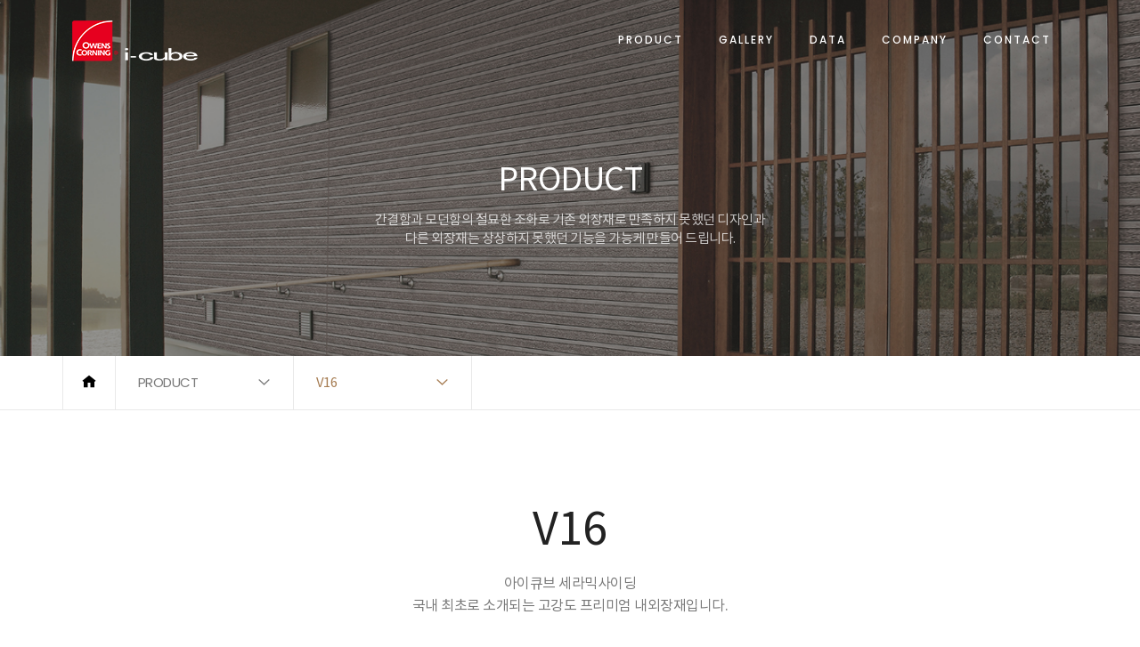

--- FILE ---
content_type: text/html
request_url: http://jhinticube.cafe24.com/bizdemo88358/product/sub02_12.php
body_size: 5295
content:
<!DOCTYPE html>
<html lang="ko">
<head>
    <meta charset="euc-kr">
    <meta name="viewport" content="width=device-width, initial-scale=1.0, maximum-scale=1.0">
 <meta name="Keywords" content="아이큐브, ICUBE, I-CUBE, 외장재, 세라믹사이딩, 세라믹외장재, 셀프크리닝, 마이크로가드, 니치하, 섬유강화 시멘트사이딩, 무석면, 불준연, 하이퍼코팅, 플래티넘코트, 나노친수, V16, N16, MOEN, PREMIUM, FUGE">
 <meta name="description" content="아이큐브(I-CUBE) 세라믹사이딩은 진흥(JINHEUNG)에서 유통하는 브랜드의 제품으로 시공이 편리하며, 국내 최초로 소개되는 고강도 프리미엄 건축 내외장재입니다.">
    <meta http-equiv="X-UA-Compatible" content="ie=edge">
 
 <meta property="og:type" content="website">
 <meta property="og:title" content="아이큐브 세라믹사이딩 (I-CUBE)">
 <meta property="og:description" content="진흥(JINHEUNG)에서 유통하는 세라믹사이딩, 아이큐브(I-CUBE) 제품은 시공이 편리하며, 국내 최초로 소개되는 고강도 프리미엄 건축 내외장재입니다.">
 <meta property="og:image" content="http://icubekorea.co.kr/default/img/onepixel/images/main_hero_img1.jpg">
 <meta property="og:url" content="http://icubekorea.co.kr">
<meta name="naver-site-verification" content="bfb405f8187d95eb06c65efc2ef42056414dfbf2" />
    <title>아이큐브 세라믹 사이딩 (I-CUBE)</title>
    <!-- stylesheet -->
    <link rel="shortcut icon" href="https://jhinticube.cafe24.com/default/img/onepixel/images/icon_icube.ico">
    <link rel="stylesheet" href="/bizdemo88358/img/onepixel/css/vendor/bootstrap.min.css">
    <link rel="stylesheet" href="/bizdemo88358/img/onepixel/css/vendor/normalize.css">
    <link rel="stylesheet" href="/bizdemo88358/img/onepixel/css/vendor/slick.css">
    <link rel="stylesheet" href="/bizdemo88358/img/onepixel/css/vendor/animations.css">
    <!--[if lte IE 9]>
    <link rel="stylesheet" href="/bizdemo88358/img/onepixel/css/vendor/animations-ie-fix.css">
    <![endif]-->
    <link rel="stylesheet" href="/bizdemo88358/img/onepixel/css/vendor/magnific-popup.css">
    <link rel="stylesheet" href="/bizdemo88358/img/onepixel/css/vendor/justifiedGallery.min.css">
    <link rel="stylesheet" href="/bizdemo88358/img/onepixel/css/vendor/xeicon.min.css">
    <link rel="stylesheet" href="/bizdemo88358/img/onepixel/css/vendor/linearicons.css">
    <link rel="stylesheet" href="/bizdemo88358/img/onepixel/css/vendor/remixicon.css">
    <link rel="stylesheet" href="/bizdemo88358/img/onepixel/css/fonts.css">
    <link rel="stylesheet" href="/bizdemo88358/img/onepixel/css/general.css">
    <link rel="stylesheet" href="/bizdemo88358/img/onepixel/css/layout.css">
    <link rel="stylesheet" href="/bizdemo88358/img/onepixel/css/style.css">
    <link rel="stylesheet" href="/bizdemo88358/img/onepixel/css/bootstrap.custom.css">
    <!-- script -->
    <script src="/bizdemo88358/img/onepixel/js/vendor/jquery-1.12.1.min.js"></script>
    <script src="/bizdemo88358/img/onepixel/js/vendor/jquery.easing.1.3.js"></script>
    <script src="/bizdemo88358/img/onepixel/js/vendor/bootstrap.min.js"></script>
    <script src="/bizdemo88358/img/onepixel/js/vendor/jquery.validate.min.js"></script>
    <script src="/bizdemo88358/img/onepixel/js/vendor/jquery.parallax.min.js"></script>
    <script src="/bizdemo88358/img/onepixel/js/vendor/jquery.waypoints.min.js"></script>
    <script src="/bizdemo88358/img/onepixel/js/vendor/slick.min.js"></script>
    <script src="/bizdemo88358/img/onepixel/js/vendor/jquery.magnific-popup.min.js"></script>
    <script src="/bizdemo88358/img/onepixel/js/vendor/jquery.justifiedGallery.min.js"></script>
    <script src="/bizdemo88358/img/onepixel/js/vendor/ofi.min.js"></script>
    <script src="/bizdemo88358/img/onepixel/js/script.js" charset="utf-8"></script>
</head>
<body>
    <!-- main : s -->
    <main role="main">
        <!-- header : s -->
<header id="header">
    <div class="container-wide">
        <!-- logo : s -->
        <h1 class="logo">
            <a href="/bizdemo88358/"><img class="logo-light" src="/bizdemo88358/img/onepixel/images/logo-light.png" alt="아이큐브"><img class="logo-dark" src="/bizdemo88358/img/onepixel/images/logo-dark.png" alt="아이큐브"></a>
        </h1>
        <!-- logo : e -->
        <!-- gnb : s -->
        <nav class="gnb">
            <ul class="menu-items" role="navigation" aria-label="상단메뉴">
                <!--
    <li>
                    <a href="/bizdemo88358/">HOME</a>
                </li>
    -->
                <li>
                    <a href="/bizdemo88358/product/sub01.php">PRODUCT</a>
                    <div class="subnav-wrap">
                        <ul class="subnav">
                            <li><a href="/bizdemo88358/product/sub02.php"><span>V16</span></a></li>
                            <li><a href="/bizdemo88358/product/sub03.php"><span>N16</span></a></li>
                            <li><a href="/bizdemo88358/product/sub04.php"><span>PREMIUM</span></a></li>
                            <li><a href="/bizdemo88358/product/sub07.php"><span>COOL</span></a></li>
                            <li><a href="/bizdemo88358/product/sub05.php"><span>FUGE</span></a></li>
                            <li><a href="/bizdemo88358/product/sub06.php"><span>부자재</span></a></li>
                        </ul>
                    </div>
                </li>
                <li>
                    <a href="/bizdemo88358/data/sub02.php">GALLERY</a>
                    <div class="subnav-wrap">
                        <ul class="subnav">
                            <li><a href="/bizdemo88358/data/sub02.php"><span>시공사례 갤러리</span></a></li>
                        </ul>
                    </div>
                </li>
               <li>
                    <a href="/bizdemo88358/data/sub03.php">DATA</a>
                    <div class="subnav-wrap">
                        <ul class="subnav">
                            <li><a href="/bizdemo88358/data/sub03.php?com_board_category_code=c1"><span>카탈로그</span></a></li>
                            <li><a href="/bizdemo88358/data/sub03.php?com_board_category_code=c2"><span>도면</span></a></li>
                            <li><a href="/bizdemo88358/data/sub03.php?com_board_category_code=c3"><span>시방서</span></a></li>
                            <li><a href="/bizdemo88358/data/sub03.php?com_board_category_code=c4"><span>시험성적서</span></a></li>
                        </ul>
                    </div>
                </li>
             <li>
                    <a href="/bizdemo88358/company/sub01.php">COMPANY</a>
                    <div class="subnav-wrap">
                        <ul class="subnav">
                            <li><a href="/bizdemo88358/company/sub01.php"><span>I-CUBE 제품소개</span></a></li>
                            <li><a href="/bizdemo88358/company/sub02.php"><span>공급사 소개</span></a></li>
                            <li><a href="/bizdemo88358/company/sub03.php"><span>오시는 길</span></a></li>
                        </ul>
                    </div>
                </li>
                <li>
                    <a href="/bizdemo88358/contact/sub01.php">CONTACT</a>
                    <div class="subnav-wrap">
                        <ul class="subnav">
                            <li><a href="/bizdemo88358/contact/sub01.php"><span>견적문의</span></a></li>
                            <li><a href="/bizdemo88358/contact/sub02.php"><span>샘플신청</span></a></li>
                            <li><a href="/bizdemo88358/customer/sub01.php"><span>공지사항</span></a></li>
                        </ul>
                    </div>
                </li>
            </ul>
   <!--
            <ul class="member-menu" role="navigation" aria-label="회원전용메뉴">
                                <li><a href="/bizdemo88358/member/login.php">LOGIN</a></li>
                <li><a href="/bizdemo88358/member/join.php">JOIN</a></li>
                            </ul>
   -->
            <!-- nav toggle button : s -->
            <button class="btn-nav-open">
                <span></span>
                <span></span>
                <span></span>
            </button>
            <!-- nav toggle button : e -->
        </nav>
        <!-- gnb : e -->
        <!-- side nav : s -->
        <nav class="side-nav">
            <button type="button" class="btn-nav-close"><i class="xi-close-thin" aria-hidden="true"></i></button>
            <div class="side-logo">
                <a href="/bizdemo88358/"><img src="/bizdemo88358/img/onepixel/images/logo-light.png" alt="onepixel studio"></a>
            </div>
            <div class="scrollable">
                <ul class="menu-items" role="navigation" aria-label="상단메뉴">
                  <li>
                    <a href="/bizdemo88358/product/sub01.php">PRODUCT</a>
                         <ul class="subnav">
                            <li><a href="/bizdemo88358/product/sub02.php"><span>V16</span></a></li>
                            <li><a href="/bizdemo88358/product/sub03.php"><span>N16</span></a></li>
                            <li><a href="/bizdemo88358/product/sub04.php"><span>PREMIUM</span></a></li>
                            <li><a href="/bizdemo88358/product/sub07.php"><span>COOL</span></a></li>
                            <li><a href="/bizdemo88358/product/sub05.php"><span>FUGE</span></a></li>
                            <li><a href="/bizdemo88358/product/sub06.php"><span>부자재</span></a></li>
                        </ul>
                </li>
                <li>
                    <a href="/bizdemo88358/data/sub02.php">GALLERY</a>
                        <ul class="subnav">
                            <li><a href="/bizdemo88358/data/sub02.php"><span>시공사례 갤러리</span></a></li>
                        </ul>
                 </li>
               <li>
                    <a href="/bizdemo88358/data/sub03.php">DATA</a>
                         <ul class="subnav">
                            <li><a href="/bizdemo88358/data/sub03.php?com_board_category_code=c1"><span>카탈로그</span></a></li>
                            <li><a href="/bizdemo88358/data/sub03.php?com_board_category_code=c2"><span>도면</span></a></li>
                            <li><a href="/bizdemo88358/data/sub03.php?com_board_category_code=c3"><span>시방서</span></a></li>
                            <li><a href="/bizdemo88358/data/sub03.php?com_board_category_code=c4"><span>시험성적서</span></a></li>
                        </ul>
                </li>
             <li>
                    <a href="/bizdemo88358/company/sub01.php">COMPANY</a>
                        <ul class="subnav">
                            <li><a href="/bizdemo88358/company/sub01.php"><span>I-CUBE 제품소개</span></a></li>
                            <li><a href="/bizdemo88358/company/sub02.php"><span>공급사 소개</span></a></li>
                            <li><a href="/bizdemo88358/company/sub03.php"><span>오시는 길</span></a></li>
                        </ul>
                 </li>
                <li>
                    <a href="/bizdemo88358/contact/sub01.php">CONTACT</a>
                         <ul class="subnav">
                            <li><a href="/bizdemo88358/contact/sub01.php"><span>견적문의</span></a></li>
                            <li><a href="/bizdemo88358/contact/sub01.php"><span>샘플신청</span></a></li>
                            <li><a href="/bizdemo88358/customer/sub01.php"><span>공지사항</span></a></li>
                        </ul>
                 </li>
                  </ul>
            </div>
         <!-- 
   <ul class="member-menu" role="navigation" aria-label="회원전용메뉴">
                                <li><a href="/bizdemo88358/member/login.php">로그인</a></li>
                <li><a href="/bizdemo88358/member/join.php">회원가입</a></li>
                            </ul>
   -->
        </nav>
        <!-- side nav : e -->
        <!-- nav dimmed : s -->
        <div class="nav-dimmed"></div>
        <!-- nav dimmed : e -->
    </div>
</header>
<!-- header : e -->
<!-- page loader : s -->
<div id="page-loader">
    <span class="loader">
        <span class="loader-inner"></span>
    </span>
</div>
<!-- page loader : e -->
        <!-- container : s -->
        <div id="container">
            <!-- hero : s -->
            <section id="sub-hero" class="hero-02">
                <div class="hero-bg"></div>
                <div class="hero-caption container">
                    <div class="caption-cell animatedParent animateOnce" data-sequence="400">
                        <h2 class="animated fadeInDownShort" data-id="1">PRODUCT</h2>
                        <p class="animated fadeInUpShort" data-id="2">간결함과 모던함의 절묘한 조화로 기존 외장재로 만족하지 못했던 디자인과<br />다른 외장재는 상상하지 못했던 기능을 가능케 만들어 드립니다.</p>
                    </div>
                </div>
            </section>
            <!-- hero : e -->
            <!-- dropdown navigation : s -->
            <section class="dropdown-nav-section">
    <div class="container">
        <a class="link-home" href="/bizdemo88358/"><i class="xi-home" aria-hidden="true"></i></a>
        <div class="dropdown-wrap dropdown-01">
            <a href="javascript:void(0)" role="button" aria-expanded="false" lang="en"></a>
            <ul class="dropdown"></ul>
        </div>
        <div class="dropdown-wrap dropdown-02">
            <a href="javascript:void(0)" role="button" aria-expanded="false"></a>
            <ul class="dropdown"></ul>
        </div>
    </div>
</section>
            <!-- dropdown navigation : e -->
            <!-- business field section : s -->
            <section class="sub-section business-field-section no-padding-bottom">
                <div class="container">
                    <!-- main heading : s -->
                    <div class="main-heading">
                        <h2>V16</h2>
      <p>아이큐브 세라믹사이딩<br />국내 최초로 소개되는 고강도 프리미엄 내외장재입니다.</p>
                    </div>
                    <!-- main heading : e -->
                    <!-- row : s -->
                     <div class="row size animatedParent animateOnce" data-sequence="100">
      <img src="/bizdemo88358/img/onepixel/images/product02_sub12_01.jpg" alt="">
     </div>
                    <!-- row : e -->
                </div>
            </section>
            <!-- business field section : e -->
    <!-- business field section : s -->
            <section class="sub-section business-field-section no-padding-top">
                <div class="container sub_head">
                    <!-- section heading : s -->
                    <div class="section-heading">
                        <h3>EFX 1351X</h3>
                    </div>
                    <!-- section heading : e -->
                    <!-- row : s -->
                     <div class="series_right">
      <dl >
       <dt>- 제품명</dt>
       <dd>I-CUBE V16</dd>
       <dt>- 규격</dt>
       <dd>3030mm(너비) x 455mm(높이) x 16mm(두께)</dd>
       <dt>- 제품무게</dt>
       <dd>약 26 kg / 장</dd>
       <dt>- 포장단위</dt>
       <dd>2장 / pack</dd>
       <dt>- 기준규격</dt>
       <dd>JIS A 5422</dd>
       <dt>- 제조사</dt>
       <dd>일본 니치하 주식회사</dd>
      </dl>
     </div>  <!--series_right : e-->
     <img src="/bizdemo88358/img/onepixel/images/product02_sub12_02.png" alt="">
                    <!-- row : e -->
                </div>
            </section>
            <!-- business field section : e -->
   <!-- business field section : s -->
            <section class="sub-section business-field-section no-padding-top">
                <div class="container sub_mc">
                    <!-- section heading : s -->
                    <div class="section-heading">
                        <h3>More Colors</h3>
                    </div>
                    <!-- section heading : e -->
                    <!-- row : s -->
                     <div class="sub_right">
      <ul >
       <li><a href="sub02_13.php"><img src="/bizdemo88358/img/onepixel/images/product02_sub12_mc1.jpg" alt=""><p>EFX 1354X</p></a></li>
      </ul>
     </div>  <!--sub_mc : e-->
                    <!-- row : e -->
                </div>
            </section>
            <!-- business field section : e -->
   
   
   <!-- gallery field section : s -->
   <section class="sub-section gallery-field-section no-padding-top no-padding-bottom">
                <div class="container">
       <div class="gallery_container">
         <ul class="gallery_list">
       <li><a href="/bizdemo88358/data/sub02.php?com_board_basic=read_form&com_board_idx=107&&com_board_search_code=subject&com_board_search_value=1351&com_board_page=&&com_board_id=7&&com_board_id=7"><img src="/bizdemo88358/img/onepixel/images/product02_sub12_ga1.jpg" alt="EFX 1351X, EFX 3355X_광주광역시 광산구 시공사례1"></a><p>EFX 1351X, EFX 3355X_광주광역시 광산구<span>V16</span></p></li>
       <li><a href="/bizdemo88358/data/sub02.php?com_board_basic=read_form&com_board_idx=101&&com_board_search_code=subject&com_board_search_value=1351&com_board_page=&&com_board_id=7&&com_board_id=7"><img src="/bizdemo88358/img/onepixel/images/product02_sub12_ga2.jpg" alt="EFX 1351X, EFX 1354X_울산광역시 북구 시공사례2"></a><p>EFX 1351X, EFX 1354X_울산광역시 북구<span>V16</span></p></li>
       <li><a href="/bizdemo88358/data/sub02.php?com_board_basic=read_form&com_board_idx=14&&com_board_search_code=subject&com_board_search_value=1351&com_board_page=&&com_board_id=7&&com_board_id=7"><img src="/bizdemo88358/img/onepixel/images/product02_sub12_ga3.jpg" alt="EFX 3355X, EFX 1351X_경기도 김포시 시공사례3"></a><p>EFX 3355X, EFX 1351X_경기도 김포시<span>V16</span></p></li>
       <li><a href="/bizdemo88358/data/sub02.php?com_board_basic=read_form&com_board_idx=2&&com_board_search_code=subject&com_board_search_value=1351&com_board_page=&&com_board_id=7&&com_board_id=7"><img src="/bizdemo88358/img/onepixel/images/product02_sub12_ga4.jpg" alt="EFX1351X, EFX1354X_경남 진주시 시공사례4"></a><p>EFX1351X, EFX1354X_경남 진주시<span>V16</span></p></li>
       
      </ul>  <!--gallery_list : e-->
       </div>  <!--gallery_container : e-->
                  </div>  <!--container : e-->
            </section>
   <!-- gallery field section : e -->
   
   
   <section class="sub-section business-field-section no-padding-top no-padding-bottom">
                <div class="container btn_back">
     <div class="bottom-btn">
      <a href="/bizdemo88358/product/sub02.php" lang="en" class="btn btn-primary btn-oversize btn-round icon-right">&larr; &nbsp; More about <span>V16</span></a>
     </div>
    </div>
   </section>
   
   <!-- sub-tab-section : s -->
   <section class="sub-section sub-tab-section">
    <div class="container tab_container">
     <!-- section heading : s -->
                    <div class="section-heading">
                        <h3>Design &amp; Texture</h3>
                        <p>아이큐브 V16 시리즈 패턴</p>
                    </div>
                    <!-- section heading : e -->
     
     <!-- 공통 썸네일 : s -->
     <div class="row">
<ul class="product_link">
<li><a href="sub02_01.php"><span class="overlay"></span><img src="/bizdemo88358/img/onepixel/images/product02_link01.jpg" alt=""><p>EFX 3453X</p></a></li>
<li><a href="sub02_18.php"><span class="overlay"></span><img src="/bizdemo88358/img/onepixel/images/product02_link18.jpg" alt=""><p>EFX 3452X</p></a></li>
<li><a href="sub02_02.php"><span class="overlay"></span><img src="/bizdemo88358/img/onepixel/images/product02_link02.jpg" alt=""><p>EFX 3457X</p></a></li>
<li><a href="sub02_03.php"><span class="overlay"></span><img src="/bizdemo88358/img/onepixel/images/product02_link03.jpg" alt=""><p>EFX 3151X</p></a></li>
<li><a href="sub02_19.php"><span class="overlay"></span><img src="/bizdemo88358/img/onepixel/images/product02_link19.jpg" alt=""><p>EFX 3152X</p></a></li>
<li><a href="sub02_04.php"><span class="overlay"></span><img src="/bizdemo88358/img/onepixel/images/product02_link04.jpg" alt=""><p>EFX 3153X</p></a></li>
<li><a href="sub02_05.php"><span class="overlay"></span><img src="/bizdemo88358/img/onepixel/images/product02_link05.jpg" alt=""><p>EFX 3351X</p></a></li>
<li><a href="sub02_06.php"><span class="overlay"></span><img src="/bizdemo88358/img/onepixel/images/product02_link06.jpg" alt=""><p>EFX 3355X</p></a></li>
<li><a href="sub02_07.php"><span class="overlay"></span><img src="/bizdemo88358/img/onepixel/images/product02_link07.jpg" alt=""><p>EFX 3951X</p></a></li>
<li><a href="sub02_08.php"><span class="overlay"></span><img src="/bizdemo88358/img/onepixel/images/product02_link08.jpg" alt=""><p>EFX 3954X</p></a></li>
<li><a href="sub02_09.php"><span class="overlay"></span><img src="/bizdemo88358/img/onepixel/images/product02_link09.jpg" alt=""><p>EFA 2851X</p></a></li>
<li><a href="sub02_10.php"><span class="overlay"></span><img src="/bizdemo88358/img/onepixel/images/product02_link10.jpg" alt=""><p>EFA 2854X</p></a></li>
<li><a href="sub02_11.php"><span class="overlay"></span><img src="/bizdemo88358/img/onepixel/images/product02_link11.jpg" alt=""><p>EFA 2855X</p></a></li>
<li><a href="sub02_12.php"><span class="overlay"></span><img src="/bizdemo88358/img/onepixel/images/product02_link12.jpg" alt=""><p>EFX 1351X</p></a></li>
<li><a href="sub02_13.php"><span class="overlay"></span><img src="/bizdemo88358/img/onepixel/images/product02_link13.jpg" alt=""><p>EFX 1354X</p></a></li>
<li><a href="sub02_14.php"><span class="overlay"></span><img src="/bizdemo88358/img/onepixel/images/product02_link14.jpg" alt=""><p>EFA 5251X</p></a></li>
<li><a href="sub02_15.php"><span class="overlay"></span><img src="/bizdemo88358/img/onepixel/images/product02_link15.jpg" alt=""><p>EFA 5254X</p></a></li>
<li><a href="sub02_16.php"><span class="overlay"></span><img src="/bizdemo88358/img/onepixel/images/product02_link16.jpg" alt=""><p>EFA 4351X</p></a></li>
<li><a href="sub02_17.php"><span class="overlay"></span><img src="/bizdemo88358/img/onepixel/images/product02_link17.jpg" alt=""><p>EF 9355X</p></a></li>
</ul>
</div> 
     <!-- 공통 썸네일 : e -->
     
    </div>  <!--container-lg : e-->
   </section>
   <!--sub-tab-section : e-->
   
   
        </div>
        <!-- container : e -->
        <!-- footer : s -->
<footer id="footer">
    <!-- footer top : s -->
    <div class="footer-top">
        <div class="container-wide">
            <!-- row : s -->
            <div class="row">
                <div class="col-md-3 col-logo">
                    <img src="/bizdemo88358/img/onepixel/images/logo_jh.png" alt="진흥인터내셔날">
                    <p lang="en" class="copy tablet-none">&#169; 2020 JINHEUNG INTERNATIONAL <br>All Rights Reserved.</p>
     <div class="form-group">
      <select class="form-control" onchange="if(this.value)window.open(this.value);">
       <option value="">FAMILY SITE</option>
       <option value="http://jinheung.co.kr">진흥인터내셔날</option>
       <!--<option value="http://www.cs-rooftiles.co.kr">CS기와</option>
       <option value="http://braas.co.kr">브라스기와</option>-->
       <option value="http://jhrooftile.com">진흥기와</option>
       <option value="http://j-metal.co.kr">J-METAL</option>
       <option value="http://jhwindow.com">진흥창호</option>
       <option value="http://kmew.kr">KMEW</option>
       <!--<option value="http://icubekorea.co.kr">I-CUBE</option>-->
       <option value="http://imsiding.com">IMS</option>
       <option value="http://www.architile.co.kr">아키타일</option>
       <option value="http://www.bricktile.co.kr">THE BRICKTILE</option>
       <option value="http://www.jmpanel.co.kr">JM-PANEL</option>
       <option value="http://www.jh-vent.com">JH-VENT</option>
       <option value="http://www.jh-gutter.com">JH-GUTTER</option>
       <option value="http://www.jh-tool.co.kr">JH-TOOL</option>
       <option value="http://buildhousing.com">빌드하우징</option>
      </select>
     </div>
                </div>
                <div class="col-md-6 col-sitemap">
                    <dl class="clearfix">
                        <dt><a lang="en" href="/bizdemo88358/product/sub01.php">PRODUCT</a></dt>
                        <dd>
                            <ul>
        <li><a href="/bizdemo88358/product/sub02.php">V16</a></li>
        <li><a href="/bizdemo88358/product/sub03.php">N16</a></li>
        <li><a href="/bizdemo88358/product/sub04.php">PREMIUM</a></li>
        <li><a href="/bizdemo88358/product/sub07.php">COOL</a></li>
        <li><a href="/bizdemo88358/product/sub05.php">FUGE</a></li>
        <li><a href="/bizdemo88358/product/sub06.php">부자재</a></li>
       </ul>
                        </dd>
                    </dl>
                    <dl class="clearfix">
                        <dt><a lang="en" href="/bizdemo88358/data/sub02.php">GALLERY</a></dt>
                        <dd>
                            <ul>
                                <li><a href="/bizdemo88358/data/sub02.php">시공사례 갤러리</a></li>
                            </ul>
                        </dd>
                    </dl>
                    <dl class="clearfix">
                        <dt><a lang="en" href="/bizdemo88358/data/sub03.php">DATA</a></dt>
                        <dd>
                            <ul>
                                <li><a href="/bizdemo88358/data/sub03.php?com_board_category_code=c1">카탈로그</a></li>
        <li><a href="/bizdemo88358/data/sub03.php?com_board_category_code=c2">도면</a></li>
        <li><a href="/bizdemo88358/data/sub03.php?com_board_category_code=c3">시방서</a></li>
        <li><a href="/bizdemo88358/data/sub03.php?com_board_category_code=c4">시험성적서</a></li>
                            </ul>
                        </dd>
                    </dl>
                    <dl class="clearfix">
                        <dt><a lang="en" href="/bizdemo88358/company/sub01.php">COMPANY</a></dt>
                        <dd>
                            <ul>
                               <li><a href="/bizdemo88358/company/sub01.php">I-CUBE 제품소개</a></li>
        <li><a href="/bizdemo88358/company/sub02.php">공급사 소개</a></li>
        <li><a href="/bizdemo88358/company/sub03.php">오시는 길</a></li>
                            </ul>
                        </dd>
                    </dl>
                    <dl class="clearfix">
                        <dt><a lang="en" href="/bizdemo88358/contact/sub01.php">CONTACT</a></dt>
                        <dd>
                            <ul>
                                 <li><a href="/bizdemo88358/contact/sub01.php">견적문의</a></li>
        <li><a href="/bizdemo88358/contact/sub02.php">샘플신청</a></li>
        <li><a href="/bizdemo88358/customer/sub01.php">공지사항</a></li>
                            </ul>
                        </dd>
                    </dl>
                </div>
                <div class="col-md-3 col-info">
                    <p><span>[OFFICE]</span> <br />경기도 성남시 분당구 성남대로331번길 8 킨스타워 504호<br />Tel. 1644-2111   Fax. 031-8048-4878</p>
                     <p><span>[SHOWROOM]</span> <br />경기도 이천시 호법면 이섭대천로22-20<br />Tel. 031-634-9627   Fax. 031-634-9629</p>
                    <!--<p lang="en" class="copy tablet-block">&#169; 2019 ONEPIXEL STUDIO All Rights Reserved.</p>-->
     
                </div>
            </div>
            <!-- row : e -->
        </div>
    </div>
    <!-- footer top : e -->
    <!-- footer bottom : s -->
    <div class="footer-bottom hide">
        <div class="container-wide">
            <p lang="en" class="copy">&#169; 2020 JINHEUNG INTERNATIONAL All Rights Reserved.</p>
        </div>
    </div>
    <!-- footer bottom : e -->
</footer>
<div class="footer-spacer"></div>
<!-- footer : e -->
<!-- bottom script : s -->
<script src="/bizdemo88358/img/onepixel/js/vendor/css3-animate-it.js"></script>
<!-- bottom script : e -->
    </main>
    <!-- main : e -->
</body>
</html>
<script language="javascript" type="text/javascript" src="/cjs/javascript.lib.js?date=1721110582"></script>

            <script type="text/javascript">
            var JsHost = (("https:" == document.location.protocol) ? "https://" : "http://");
            var sTime = new Date().getTime();
            document.write(unescape("%3Cscript id='log_script' src='" + JsHost + "blg-jsk.cafe24.com/weblog.js?uid=jhinticube&t=" + sTime + "' type='text/javascript'%3E%3C/script%3E"));
            </script>
        

--- FILE ---
content_type: text/html
request_url: http://jhinticube.cafe24.com/bizdemo88358/img/onepixel/js/script.js
body_size: 5719
content:
$(function() {
    'use strict';

    // global resolution variable
    var $resolution_pc = 1200;      // PC 분기점 (min-width 기준)
    var $resolution_tablet = 992;   // 태블릿 분기점 (min-width 기준)
    var $resolution_mobile = 768;   // 모바일 분기점 (min-width 기준)

    // init
    main_hero_init();
    main_news_init();
    navigation_init();
    parallax_init();
    navi_init();
    footer_init();
    objectFitImages();

    // scroll handler
    $(window).on('scroll', function() {
        header_scroll();
        animate_bg_init();
        subhero_scroll();
    }).scroll();

    // page loading
    function page_load_complete() {
        var $loader = $('#page-loader');

        $loader.find('.loader').fadeOut('slow', function() {
            setTimeout(function() {
                $loader.fadeOut('slow');
            }, 100);
        });
    }

    // main hero init
    function main_hero_init() {
        var $hero = $('.main-hero-section');

        if ( $hero.length ) {
            var $interval = ( $hero.data('interval') ) ? $hero.data('interval') : 4000;

            $hero.on('init', function(event, slick) {
                $hero.find('.slick-current').removeClass('slick-active').addClass('reset-animation');
                setTimeout(function() {
                    $hero.find('.slick-current').removeClass('reset-animation').addClass('slick-active');
                }, 1);
            });

            $hero.slick({
                autoplay: true,
                autoplaySpeed: $interval,
                speed: 600,
                arrows: true,
                dots: true,
                lazyLoad: 'ondemand',
                prevArrow: '<button type="button" class="slick-prev"><i class="xi-angle-left-thin" aria-hidden="true"></i></button>',
                nextArrow: '<button type="button" class="slick-next"><i class="xi-angle-right-thin" aria-hidden="true"></i></button>'
            });
        }
    }

    // main news init
    function main_news_init() {
        if ( $('.main-notice-section .output-list').length ) {
            var $list = $('.main-notice-section .output-list');
            var $article = $list.find('.board_output_1_tr');

            if( $article.length ) {
                var $column = $article.closest('.output-list').data('column'),
                    $html = '<div class="row">\n',
                    $postURL = [],
                    $category = [],
                    $subject = [],
                    $content = [],
                    $date = [];

                switch ($column) {
                    case 1:
                        $column = 12;
                        break;
                    case 2:
                        $column = 6;
                        break;
                    case 3:
                        $column = 4;
                        break;
                    case 4:
                        $column = 3;
                        break;
                    default:
                        $column = 4;
                }

                $article.each(function(i) {
                    var $this = $(this);

                    $subject[i] = $this.find('a').text();
                    $postURL[i] = $this.find('a').attr('href');
                    $date[i] = $this.find('>td:last-child').text();

                    $.ajax({
                        url: $postURL[i],
                        async: false,
                        cache: false,
                        dataType: 'html',
                        type: 'GET',
                        contentType: 'application/x-www-form-urlencoded;charset=euc-kr',
                        beforeSend: function(jqXHR) {
                            jqXHR.overrideMimeType('application/x-www-form-urlencoded;charset=euc-kr');
                        },
                        success: function(data) {
                            $content[i] = $(data).find('#post_area').html().replace(/(<([^>]+)>)/ig,"");
                            $category[i] = $(data).find('.board_desc:last').text();
                            $html += '<div class="col-sm-' + $column + ' col-notice">\n';
                            $html += '<div class="col-inner">\n';
                            $html += '<span class="category"><a href="' + $postURL[i] + '">' + $category[i] + '</a></span>\n';
                            $html += '<h3><a href="' + $postURL[i] + '">' + $subject[i] + '</a></h3>\n';
                            $html += '<p>' + $content[i] + '</p>\n';
                            $html += '<span class="date" lang="en">' + $date[i] + '</span>\n';
                            $html += '</div>\n';
                            $html += '</div>\n';
                        },
                        error: function(response) {
                            console.log(response);
                        }
                    });

                    i++;
                });

                $html += '</div>';
                $list.after($html);
                $list.remove();
            }
        }
    }

    // navigation init
    function navigation_init() {
        var $header = $('#header');
        var $gnb = $('#header .gnb');
        var $sidenav = $('#header .side-nav');
        var $openBtn = $header.find('.btn-nav-open');
        var $closeBtn = $header.find('.btn-nav-close');
        var $navDimmed = $header.find('.nav-dimmed');
        var $originalHeight = [];

        $gnb.find('.menu-items > li').each(function() {
            $originalHeight.push($(this).find('.subnav-wrap').outerHeight());
        });

        $gnb.find('.subnav-wrap').height(0);

        $gnb.find('.menu-items > li').on('mouseenter', function() {
            $(this).find('.subnav-wrap').stop(true, true).css({visibility:'visible', opacity:0}).animate({'height': $originalHeight[$(this).index()], 'opacity':1}, 350, 'easeOutCubic');
        }).on('mouseleave', function() {
            $gnb.find('.subnav-wrap').stop(true, true).animate({'height':0, 'opacity':0}, 200, function() {
                $(this).css({visibility:'hidden'});
            });
        });

        $sidenav.find('.menu-items > li').each(function() {
            if ( $(this).find('.subnav').length ) $(this).addClass('has-child-menu');
        });

        function nav_open() {
            $('body').addClass('nav-is-open');
            $navDimmed.stop().fadeIn(350);
        }

        function nav_close() {
            $('body').removeClass('nav-is-open');
            $navDimmed.stop().fadeOut(350);
        }

        $openBtn.on('click', function() {
            nav_open();
        });

        $closeBtn.on('click', function() {
            nav_close();
        });

        $navDimmed.on('click', function() {
            nav_close();
        });

        $sidenav.find('.menu-items > li > a').on('click', function(e) {
            if ( $(this).siblings('.subnav').length ) {
                e.preventDefault();

                if ( !$(this).parent().hasClass('is-open') ) {
                    $sidenav.find('.menu-items > li.is-open').removeClass('is-open');
                    $sidenav.find('.subnav').stop().slideUp(300);
                    $(this).parent().addClass('is-open');
                    $(this).siblings('.subnav').stop().slideDown(300);
                } else {
                    $(this).parent().removeClass('is-open');
                    $(this).siblings('.subnav').stop().slideUp(300);
                }
            }
        });
    }

    // sticky header
    function header_scroll() {
        var $header = $('#header');
        var $scrTop = $(window).scrollTop();

        if ( $scrTop >= $header.outerHeight() ) {
            if ( !$header.hasClass('sticky') ) $header.addClass('sticky');
        } else {
            $header.removeClass('sticky');
        }
    }

    // footer init
    function footer_init() {
        var $footer_size = $('#footer').outerHeight();

		$('.footer-spacer').height($footer_size);
    }

	$('#footer .col-sitemap dl dt a').on('click', function(e) {
		var $winWidth = $(window).width();

		if ( $winWidth < $resolution_mobile ) {
			if ( $(this).parent().next('dd').find('ul').length ) {
				e.preventDefault();

				if ( !$(this).closest('dl').hasClass('is-open') ) {
					$('#footer .col-sitemap dl').removeClass('is-open');
					$('#footer .col-sitemap dl dd').stop().slideUp(300);
					$(this).closest('dl').addClass('is-open');
					$(this).parent().next('dd').stop().slideDown(300);
				} else {
					$(this).closest('dl').removeClass('is-open');
					$(this).parent().next('dd').stop().slideUp(300);
				}
			}
		}
	});

    // main skills progressbar
    function animate_progress_bar() {
        $('.progress-group').each(function() {
            var $percentage = $(this).data('percentage');
            var $beforeCount = ($(this).find('.percent-text').text() == '') ? 0 : $(this).find('.percent-text').text();

            $(this).addClass('active');

            $(this).find('.percent-text').each(function() {
                var $this = $(this);
                $({Counter: $beforeCount}).animate({Counter: $percentage}, {
                    duration: 2000,
                    easing: 'swing',
                    step: function() {
                        $this.text(Math.ceil(this.Counter));
                    }
                });
            });

            $(this).find('.percent').stop().animate({left: $percentage + '%'}, 2000);
            $(this).find('.progress-wrap .bar').stop().animate({width: $percentage + '%'}, 2000);
        });
    }

    if ( $('.progress-group').length ) {
        var waypoint = new Waypoint({
            element: $('.progress-group'),
            handler: function(direction) {
                animate_progress_bar();
            },
            offset: '100%'
        });
    }

    // animated background effect
   function animate_bg_init() {
       var $elem = $('.animated-bg');

       $elem.length && $elem.each(function() {
           var $this = $(this),
               $size = $this.outerHeight(),
               $pos = $this.offset().top,
               $calc = $size + $pos,
               $scrollTop = $(window).scrollTop(),
               $winHeight = $(window).outerHeight(),
               $areaStart = $pos - $winHeight,
               $areaEnd = $calc - $size / 2 - $winHeight / 2,
               $factor = 0;

            if ( $scrollTop >= $areaStart && $scrollTop <= $areaEnd ) {
                var $scale = ($scrollTop - $areaStart) / ($areaEnd - $areaStart);
                $factor = 0.7 + 0.3 * $scale, $factor >= 0.98 ? $factor = 1 : $factor < 0.7 && ($factor = 0.3), $this.css({
                    transform: 'matrix(' + $factor + ', 0, 0, 1, 0, 0)'
                });
            }
       });
   }

   // main review slider
    $(document).ready(function() {
        if ( $('.main-animate-section02 .review-slider').length ) {
            $('.main-animate-section02 .review-slider').slick({
                dots: true,
                arrows: false,
                speed: 600,
                adaptiveHeight: true
            });
        }
    });

    // main map function
   $(document).ready(function() {
       var $main_map = $('.main-map-section');
       var $body = $('body');

       $main_map.append($main_map.find('.visible-map').clone().removeClass('visible-map').addClass('hide-map'));

       $('.main-map-section .btn-detail').on('click', function(e) {
           e.preventDefault();
           $body.addClass('fold-map');
           setTimeout(function() {
               $body.addClass('fixed-map');
           }, 450);
       });

       $('.main-map-section .btn-close').on('click', function() {
           $body.removeClass('fixed-map');
           setTimeout(function() {
               $body.removeClass('fold-map');
           }, 450);
       });
   });

    // dropdown init
    function navi_init() {
        var $gnb = $('#header .gnb');
        var $dropdown = [];
        var $url = $(location).attr('href');
        var $idx_main = 0;
        var $idx_sub = 0;
        var $dropdown_html = [];

        $('.dropdown-nav-section .dropdown-wrap').each(function(i) {
            $dropdown[i] = $(this);
            i++;
        });

        $gnb.find('.menu-items').children().each(function() {
            var $this = $(this);
            if ( $url.indexOf($(this).find('>a').attr('href')) > -1 && $(this).index() != 0 ) {
                $idx_main = $(this).index();
                $(this).addClass('is-active is-open');
                $(this).find('.subnav').show();
            }

            $this.find('.subnav > li').each(function() {
                if ( $url.indexOf($(this).find('>a').attr('href')) > -1 && $(this).closest('li').index() != 0 ) {
                    $idx_main = $(this).parent().closest('li').index();
                    $idx_sub = $(this).index();
                    $(this).parent().addClass('is-active');
                    $(this).parent().closest('li').addClass('is-active');
                }
            });
        });

        if ( $('.dropdown-nav-section .dropdown-wrap').length ) {
            $dropdown_html[0] = '';
            $dropdown_html[1] = '';

            $gnb.find('.menu-items').children().each(function() {
                var $link = $(this).find('>a').attr('href');
                var $name = $(this).find('>a').text();
                
                $dropdown_html[0] += '<li><a href="' + $link + '">' + $name + '</a></li>';
            });

            $gnb.find('.menu-items').children().eq($idx_main).find('.subnav > li').each(function() {
                var $link = $(this).find('>a').attr('href');
                var $name = $(this).find('>a').text();

                $dropdown_html[1] += '<li><a href="' + $link + '">' + $name + '</a></li>';
            });

            $dropdown[0].find('.dropdown').append($dropdown_html[0]);
            $dropdown[1].find('.dropdown').append($dropdown_html[1]);

            $dropdown[0].find('.dropdown').children().eq($idx_main).addClass('is-active');
            $dropdown[1].find('.dropdown').children().eq($idx_sub).addClass('is-active');

            $dropdown[0].find('>a').text($dropdown[0].find('.is-active').text());
            $dropdown[1].find('>a').text($dropdown[1].find('.is-active').text());

            function dropdown_close() {
                $('.dropdown-nav-section .dropdown-wrap > a').attr('aria-expanded', 'false');
                $('.dropdown-nav-section .dropdown-wrap > .dropdown').stop().slideUp(300);
            }

            $('.dropdown-nav-section .dropdown-wrap > a').on('click', function(e) {
                e.preventDefault();
                if ( $(this).attr('aria-expanded') != 'true' ) {
                    dropdown_close();
                    $(this).attr('aria-expanded', 'true');
                    $(this).siblings('.dropdown').stop().slideDown(300);
                } else {
                    $(this).attr('aria-expanded', 'false');
                    $(this).siblings('.dropdown').stop().slideUp(300);
                }
            });

            $(document).on('click touchend', function(e) {
                if ( !$(e.target).is('.dropdown-nav-section .dropdown-wrap > a') ) {
                    dropdown_close();
                }
            });
        }
    }

    // sub hero scroll effect
    function subhero_scroll() {
        if ( $('#sub-hero').length ) {
            var $target = $('#sub-hero .caption-cell');
            var $scrTop = $(window).scrollTop();
            var $factor = 5;

            if ($scrTop <= $('#sub-hero').outerHeight()) {
                $target.css({'opacity':1 - (0.025 * ($scrTop / $factor))});
            }
        }
    }

    // parallax init
    function parallax_init() {
        $('[data-parallax]').parallax();
    }

    // business review slider
    $(document).ready(function() {
        if ( $('.business-review-section .review-slider').length ) {
            $('.business-review-section .review-slider').slick({
                dots: true,
                speed: 600,
                adaptiveHeight: true
            });
        }
    });

    // justified gallery init
    $(document).ready(function() {
        if ( $('.justify-gallery-row').length ) {
            var $gallery = $('.justify-gallery-row');

            $gallery.magnificPopup({
                delegate: 'a',
                type: 'image',
                mainClass: 'mfp-fade',
                removalDelay: 300,
                gallery: {
                    enabled: true,
                    navigateByImgClick: true,
                    preload: [0, 1]
                }
            });
            
            $gallery.justifiedGallery({
                rowHeight: 400,
                margins: 10
            });
        }
    });

    // faq init
    $(document).ready(function () {
        if ($('.faq-list').length) {
            var $faq_article = $('.faq-list .titdesign');

            if($faq_article.length) {
                var $answerRows = '';
                var $answer = [];
                var $answerURL = [];

                $faq_article.each(function(i) {
                    var $this = $(this);
                    $answerURL[i] = $this.find('a').attr('href');
                    $.ajax({
                        url: $answerURL[i],
                        async: false,
                        cache: false,
                        dataType: 'html',
                        type: 'GET',
                        contentType: 'application/x-www-form-urlencoded;charset=euc-kr',
                        beforeSend: function(jqXHR) {
                            jqXHR.overrideMimeType('application/x-www-form-urlencoded;charset=euc-kr');
                        },
                        success: function(data) {
                            $answer[i] = $(data).find('#post_area').html();
                            $answerRows += '<tr class="answer-row hide">';
                            $answerRows += '<td colspan="6">';
                            $answerRows += '<span class="faq-type">A</span>';
                            $answerRows += '<div class="answer-container">' + $answer[i] + '</div>';
                            $answerRows += '</td>';
                            $answerRows += '</tr>';
                            $this.after($answerRows);
                            $answerRows = '';
                        },
                        error: function(response) {
                            console.log(response);
                        }
                    })
                    i++;
                });
            }

            $('.faq-list .bbsnewf5 a').on('click', function (e) {
                if ( !$(".board_admin_bgcolor").length ) {
                    e.preventDefault();

                    if (!$(this).closest('tr').hasClass('is-open')) {
                        $('.faq-list .answer-row').addClass('hide');
                        $('.faq-list .is-open').removeClass('is-open');
                        $(this).closest('tr').addClass('is-open');
                        $(this).closest('tr').next('.answer-row').removeClass('hide');
                    } else {
                        $(this).closest('tr').removeClass('is-open');
                        $(this).closest('tr').next('.answer-row').addClass('hide');
                    }
                }
            });
        }
    });

    /*********************************************
     * board functions
    *********************************************/
    // get parameter
    var getUrlParameter = function getUrlParameter(sParam) {
        var sPageURL = window.location.search.substring(1),
            sURLVariables = sPageURL.split('&'),
            sParameterName,
            i;

        for (i = 0; i < sURLVariables.length; i++) {
            sParameterName = sURLVariables[i].split('=');

            if (sParameterName[0] === sParam) {
                return sParameterName[1] === undefined ? true : decodeURIComponent(sParameterName[1]);
            }
        }
    };

    // categories to buttons
    $(document).ready(function () {
        if ($('.board-category').length) {
            if ($('.board-category').find('select').length) {
                var $ca_link = [];
                var $ca_name = [];
                var $ca_current = getUrlParameter('com_board_category_code');
                var $html = '<ul>';

                $('.board-category select option').each(function (i) {
                    $ca_name[i] = $(this).text();
                    $ca_link[i] = $(location).attr('pathname') + '?com_board_category_code=' + $(this).val();

                    $html += '<li><a href="' + $ca_link[i] + '">' + $ca_name[i] + '</a></li>';
                });

                $html += '</ul>';
                $('.board-category').html($html);
                $('.board-category ul li').each(function () {
                    if ($(this).find('a').attr('href').indexOf($ca_current) > -1 && $ca_current != '') $(this).addClass('is-active');
                });

                if (!$('.board-category .is-active').length) $('.board-category ul li:first-child').addClass('is-active');
            } else {
                $('.board-category').remove();
            }
        }

        $('.gallery_etc').each(function() {
            $(this).html($.trim($(this).text().replace('[','').replace(']','').split(':')[1]));
        });
    });

    // image button to text button
    $(document).ready(function () {
        var $btn_keywords = ['삭제', '이동', '복사', '글쓰기', '검색', '이전', '목록보기', '다음', '수정', '작성완료', '취소', '스팸신고', '답글쓰기', '댓글달기'];

        var $btn_type_input = $("input[type=image]"),
            $btn_type_img = $("img");

        $btn_type_input.each(function () {
            var $src = $(this).attr('src');

            if ($src.indexOf('search.gif') > -1) {
                $(this).before('<input type="submit" id="btn-search" class="btn btn-secondary" value="' + $btn_keywords[4] + '">');
                $(document).on('click', '#btn-search', function () {
                    $(this).next('input[type=image]').trigger('click');
                });
                $(this).hide();
            }

            if ($src.indexOf('confirm.gif') > -1) {
                $(this).before('<input type="submit" id="btn-confirm" class="btn btn-primary btn-lg" value="' + $btn_keywords[9] + '">');
                $(this).hide();
            }

            if ($src.indexOf('comment_write.gif') > -1) {
                $(this).before('<input type="submit" id="btn-comment-write" class="btn btn-primary btn-lg" value="' + $btn_keywords[13] + '">');
                $(document).on('click', '#btn-comment-write', function () {
                    $(this).next('input[type=image]').trigger('click');
                });
                $(this).hide();
            }
        });

        $btn_type_img.each(function () {
            var $src = $(this).attr('src');
            var $event = $(this).attr('onclick');

            if ($src.indexOf('btn_sdel.gif') > -1) {
                $(this).before("<button class='btn btn-warning' onclick='" + $event + "'>" + $btn_keywords[0] + "</button>");
                $(this).remove();
            }

            if ($src.indexOf('move.gif') > -1) {
                $(this).before("<button class='btn btn-warning' onclick='" + $event + "'>" + $btn_keywords[1] + "</button>");
                $(this).remove();
            }

            if ($src.indexOf('copy.gif') > -1) {
                $(this).before("<button class='btn btn-warning' onclick='" + $event + "'>" + $btn_keywords[2] + "</button>");
                $(this).remove();
            }

            if ($src.indexOf('prev.gif') > -1) {
                $(this).parent().addClass('btn btn-default').text($btn_keywords[5]);
            }

            if ($src.indexOf('list.gif') > -1) {
                $(this).parent().addClass('btn btn-secondary').text($btn_keywords[6]);
            }

            if ($src.indexOf('next.gif') > -1) {
                $(this).parent().addClass('btn btn-default').text($btn_keywords[7]);
            }

            if ($src.indexOf('spam.gif') > -1) {
                $(this).before('<button class="btn btn-danger" onclick="' + $event + '">' + $btn_keywords[11] + '</button>');
                $(this).remove();
            }

            if ($src.indexOf('modify.gif') > -1) {
                $(this).parent().addClass('btn btn-warning').text($btn_keywords[8]);
            }

            if ($src.indexOf('delete.gif') > -1) {
                $(this).parent().addClass('btn btn-warning').text($btn_keywords[0]);
            }

            if ($src.indexOf('reply.gif') > -1) {
                $(this).parent().addClass('btn btn-secondary').text($btn_keywords[12]);
            }

            if ($src.indexOf('write.gif') > -1) {
                $(this).parent().addClass('btn btn-secondary').text($btn_keywords[3]);
            }

            if ($src.indexOf('btn_confirm.gif') > -1) {
                $(this).parent().addClass('btn btn-primary btn-lg').text($btn_keywords[9]);
            }

            if ($src.indexOf('cancel.gif') > -1) {
                $(this).parent().addClass('btn btn-secondary btn-lg').text($btn_keywords[10]);
            } 
        });
    });

    // list board header attributes
    $(document).ready(function() {
        $('.att_title').each(function() {
            $(this).attr('rel', $.trim($(this).text().replace(/\s/g,'')));
        });
    });

    // product b type (overlay)
    $(document).ready(function() {
        if ( $('.type-b-row').length ) {
            var $subject = [];
            var $category = [];

            $('.type-b-row .bbsnewf5').each(function(i) {
                var $markup = '';
                $subject[i] = $(this).find('.gallery_title').text();
                $category[i] = $(this).find('.gallery_etc').text();

                $markup = '<div class="article-overlay">';
                $markup += '<div class="article-info">';
                $markup += '<div class="info-inner">';
                $markup += '<p class="category">' + $category[i] + '</p>';
                $markup += '<h4>' + $subject[i] + '</h4>';
                $markup += '</div>';
                $markup += '</div>';
                $markup += '</div>';

                $(this).find('> table tr').not(':eq(0)').remove();
                $(this).find('> table tr').eq(0).find('a').append($markup);
            });
        }
    });

    // window load handler
    $(window).on('load', function() {
        if ( $('#sub-hero').length ) $('#sub-hero').addClass('is-loaded');
        page_load_complete();
    });

    // window resize handler
    $(window).on('resize', function() {
        footer_init();
    });
});

--- FILE ---
content_type: text/css
request_url: http://jhinticube.cafe24.com/bizdemo88358/img/onepixel/css/fonts.css
body_size: 394
content:
@charset "utf-8";
@import url('https://fonts.googleapis.com/css?family=Open+Sans:300,400,600,700,800&display=swap');
@import url('https://fonts.googleapis.com/css?family=Poppins:200,300,400,500,600,700&display=swap');

/* Noto Sans KR */
@font-face {
    font-family: 'Noto Sans KR';
    font-style: normal;
    font-weight: 100;
    src: url(../fonts/NotoSansKR-Thin.woff2) format('woff2'),
        url(../fonts/NotoSansKR-Thin.woff) format('woff'),
        url(../fonts/NotoSansKR-Thin.otf) format('opentype');
}

@font-face {
    font-family: 'Noto Sans KR';
    font-style: normal;
    font-weight: 300;
    src: url(../fonts/NotoSansKR-Light.woff2) format('woff2'),
        url(../fonts/NotoSansKR-Light.woff) format('woff'),
        url(../fonts/NotoSansKR-Light.otf) format('opentype');
}

@font-face {
    font-family: 'Noto Sans KR';
    font-style: normal;
    font-weight: 400;
    src: url(../fonts/NotoSansKR-Regular.woff2) format('woff2'),
        url(../fonts/NotoSansKR-Regular.woff) format('woff'),
        url(../fonts/NotoSansKR-Regular.otf) format('opentype');
}

@font-face {
    font-family: 'Noto Sans KR';
    font-style: normal;
    font-weight: 500;
    src: url(../fonts/NotoSansKR-Medium.woff2) format('woff2'),
        url(../fonts/NotoSansKR-Medium.woff) format('woff'),
        url(../fonts/NotoSansKR-Medium.otf) format('opentype');
}

@font-face {
    font-family: 'Noto Sans KR';
    font-style: normal;
    font-weight: 700;
    src: url(../fonts/NotoSansKR-Bold.woff2) format('woff2'),
        url(../fonts/NotoSansKR-Bold.woff) format('woff'),
        url(../fonts/NotoSansKR-Bold.otf) format('opentype');
}

@font-face {
    font-family: 'Noto Sans KR';
    font-style: normal;
    font-weight: 900;
    src: url(../fonts/NotoSansKR-Black.woff2) format('woff2'),
        url(../fonts/NotoSansKR-Black.woff) format('woff'),
        url(../fonts/NotoSansKR-Black.otf) format('opentype');
}

--- FILE ---
content_type: text/css
request_url: http://jhinticube.cafe24.com/bizdemo88358/img/onepixel/css/style.css
body_size: 15344
content:
@charset "utf-8";
/*
 * Name     : style.css
 * Version  : 1.0.4
 * Author   : onepixel studio
 * Date     : 2020-05-10
 ---------------------------------------------------
 Table of contents
 ---------------------------------------------------
    00. common
    01. main - common
    02. main - hero
    03. main - about
    04. main - animated background 01
    05. main - product
    06. main - parallax
    07. main - skill
    08. main - animated background 02
    09. main - notice
    10. main - map
    11. sub - common
    12. sub - hero
    13. sub - company
    14. sub - business
    15. sub - product
    16. sub - board common
    17. sub - customer
    18. sub - contact
    19. member
    20. media queries
---------------------------------------------------
*/

/* ------------------------------
 * common
------------------------------ */
.bg-cover {background-size: cover; background-repeat: no-repeat; background-position: center}
.bg-parallax {position: relative; background-size: cover; background-repeat: no-repeat; background-position: center; z-index: 5}
.bg-parallax:before {content: ''; position: absolute; top: 0; left: 0; bottom: 0; right: 0; background-color: #000; opacity: .65; z-index: -1}
.no-padding {padding-top: 0 !important; padding-bottom: 0 !important}
.no-padding-top {padding-top: 0 !important}
.no-padding-bottom {padding-bottom: 0 !important}
.line-top {border-top: 1px solid #e9e9e9}
.line-bottom {border-bottom: 1px solid #e9e9e9}
.margin-offset {margin-left:-15px; margin-right:-15px}
.animated-bg-section {position: relative}
.animated-bg-section .container {position: relative; z-index: 5}
.animated-bg-section .caption {text-align: center; padding: 0 15%}
.animated-bg-section .caption h2 {font-size: 48px; font-weight: 300; color: #fff; margin-bottom: 20px}
.animated-bg-section .caption p {font-weight: 300; color: #fff; line-height: 1.75; margin-bottom: 35px; opacity: .8}
.main-animate-section01 .animated-bg {position: absolute; top: 0; left: 0; bottom: 0; right: 0; background-color: #a4978e; z-index: 1; transform: matrix(.62,0,0,1,0,0)}
.tablet-inline-block {display:none}
.tablet-block {display:none}
.mobile-inline-block {display:none}
.mobile-block {display:none}

/* ------------------------------
 * main - common
------------------------------ */
.main-section {padding-top: 140px; padding-bottom: 140px}
.main-section .section-heading {text-align: center; margin-bottom: 100px}
.main-section .section-heading h2 {font-size: 40px; font-weight: normal; color: #222; letter-spacing: 0}
.main-section .section-heading p {color: #777; line-height: 1.8; margin-top: 20px}
.main-section .bottom-btn {padding-top: 60px; text-align: center}
.main-section .bottom-btn .btn {font-size: 14px; letter-spacing: 0}

/* ------------------------------
 * main - hero
------------------------------ */
.main-hero-section {height: 100vh}
.main-hero-section .slick-track, .main-hero-section .slick-list, .main-hero-section .slick-item {height: 100%}
.main-hero-section .slide-item {position: relative; background-size: cover; background-position: center; background-repeat: no-repeat; outline: 0; z-index: 5}
/*.main-hero-section .slide-item:before {content: ''; position: absolute; top: 0; left: 0; bottom: 0; right: 0; background-color: #000; opacity: .35; z-index: -1}*/
.main-hero-section .slide-item .slide-caption {padding: 20% 15% 0}
.main-hero-section .slide-item .slide-caption h3 {font-size: 17px; font-weight: 200; color: #fff; margin-bottom: 25px; opacity: 0; transform: translateX(30px); transition: opacity .35s, transform .35s; transition-delay: .7s}
.main-hero-section .slide-item .slide-caption h2 {font-size: 64px; font-weight: 300; color: #fff; margin-bottom: 25px; opacity: 0; transform: translateX(30px); transition: opacity .35s, transform .35s; transition-delay: .85s}
.main-hero-section .slide-item .slide-caption p {font-size: 19px; font-weight: 200; color: #fff; line-height: 1.8; opacity: 0; transform: translateX(30px); transition: opacity .35s, transform .35s; transition-delay: 1s}
.main-hero-section .slide-item .slide-caption .btn-more {display: inline-block; font-size: 14px; font-weight: 300; color: #fff; letter-spacing: .1em; margin-top: 35px; padding: 16px 36px; border-radius: 30px; background-color: #a4978e; opacity: 0; transform: translateX(30px); transition: color .25s, background-color .25s, opacity .35s 1.15s, transform .35s 1.15s}
.main-hero-section .slide-item .slide-caption .btn-more:hover {color: #a4978e; background-color: #fff}
.main-hero-section .reset-animation .slide-caption h3, .main-hero-section .reset-animation .slide-caption h2, .main-hero-section .reset-animation .slide-caption p, .main-hero-section .reset-animation .slide-caption .btn-more {opacity: 0; transform: translate(30px); transition: all 0s}
.main-hero-section .slick-active .slide-caption h3, .main-hero-section .slick-active .slide-caption h2, .main-hero-section .slick-active .slide-caption p, .main-hero-section .slick-active .slide-caption .btn-more {opacity: 1; transform: translateX(0)}
.main-hero-section .slick-arrow {position: absolute; top: 50%; width: 60px; height: 60px; font-size: 40px; color: #fff; margin-top: -30px; padding: 0; border: none; background-color: transparent; outline: 0; z-index: 10; transition: transform .25s}
.main-hero-section .slick-prev {left: 40px}
.main-hero-section .slick-next {right: 40px}
.main-hero-section .slick-prev:hover {transform: translateX(-10px)}
.main-hero-section .slick-next:hover {transform: translateX(10px)}
.main-hero-section .slick-dots {position: absolute; bottom: 50px; left: 0; right: 0; font-size: 0; text-align: center; z-index: 10}
.main-hero-section .slick-dots li {display: inline-block; margin: 0 6px; vertical-align: middle}
.main-hero-section .slick-dots li button {width: 8px; height: 8px; text-indent: -9999em; padding: 0; border: none; border-radius: 50%; background-color: rgba(255,255,255,.5); transition: width .25s, height .25s, background-color .25s; outline: 0}
.main-hero-section .slick-dots li.slick-active button {width: 10px; height: 10px; background-color: #fff}

/* ------------------------------
 * main - about
------------------------------ */
.main-about-section {padding-bottom: 220px}
.main-about-section .about-row > div {float: left}
.main-about-section .col-text {width: 30%}
.main-about-section .col-text.position-left {text-align: right; padding-right: 30px}
.main-about-section .col-text.position-right {float: right; padding-left: 30px}
.main-about-section .col-text .info-item {margin-top: 50px}
.main-about-section .col-text .info-item .icon {font-size: 48px; color: #4263eb}
.main-about-section .col-text .info-item h3 {font-size: 18px; font-weight: 500; color: #333; margin: 15px 0 20px}
.main-about-section .col-text .info-item p {font-size: 15px; font-weight: 300; color: #666; line-height: 1.8}
.main-about-section .col-img {position: relative; width: 40%}
.main-about-section .col-img img {display: block; box-shadow: 20px 20px 40px -8px rgba(0,0,0,.16); transform: translateX(-50%)}
.main-about-section .col-img .img-point01 {position: relative; left: calc(50% - 50px); z-index: 1}
.main-about-section .col-img .img-point02 {position: absolute; top: 90px; left: calc(50% + 50px); z-index: 2}

/* ------------------------------
 * main - animated background 01
------------------------------ */
.main-animate-section01 {padding-top: 75px; padding-bottom: 105px; width: 100%; background-color: #a4978e;}
.main-animate-section01 a {font-size: 13px; letter-spacing: .1em}
.main-animate-section01 a + a {margin-left: 20px}

/* ------------------------------
 * main - product
------------------------------ */
.main-product-section .article-list, .main-product-section .article-list tbody, .main-product-section .article-list tr, .main-product-section .article-list td {display: block} 
.main-product-section .article-list > tbody > tr {margin-left: -15px; margin-right: -15px}
.main-product-section .article-list > tbody > tr:before, .main-product-section .article-list > tbody > tr:after {content: ''; display: table}
.main-product-section .article-list > tbody > tr:after {clear: both}
.main-product-section .article-list > tbody > tr > td {float: left; width: 25%; padding-left: 15px; padding-right: 15px}
.main-product-section .article-list > tbody > tr > td table {display: block; width: 100%}
.main-product-section .article-list > tbody > tr > td table tr:last-child td {font-family: 'Poppins', 'Noto Sans KR', sans-serif; font-size: 14px; font-weight: 300; color: #999; letter-spacing: 0; text-align: center; margin-top: 20px}
.main-product-section .article-list .board_output_gallery_img a {position: relative; display: block}
.main-product-section .article-list .board_output_gallery_img a:before {content: ''; position: absolute; top: 0; left: 0; bottom: 0; right: 0; border: 0px solid #a4978e; z-index: 2; transition: border-width .3s}
.main-product-section .article-list .board_output_gallery_img a:hover:before {border-width: 8px}
.main-product-section .article-list .board_output_imgs {display: block; width: 100%; height: auto !important}
.main-product-section .article-list .board_output_gallery_subject {display: block; font-size: 18px; font-weight: 500; letter-spacing: -0.5px; text-overflow: ellipsis; margin-top: 12px; white-space: nowrap; overflow: hidden}
.main-product-section .article-list .board_output_gallery_subject a {color: #222; transition: color .3s}
.main-product-section .article-list .board_output_gallery_subject a:hover {color: #a4978e}
.main-product-section .article-list br {display: none}

/* ------------------------------
 * main - parallax
------------------------------ */
.main-parallax-section {padding-top: 220px; padding-bottom: 280px}
.main-parallax-section .caption {text-align: center}
.main-parallax-section .caption p {color: rgba(255,255,255,.8); margin-bottom: 20px}
.main-parallax-section .caption h2 {font-size: 36px; font-weight: 200; color: #fff; letter-spacing: 0; line-height: 1.5}

/* ------------------------------
 * main - skill
------------------------------ */
.main-skill-section {padding-bottom: 220px}
.main-skill-section .col-img {position: relative}
.main-skill-section .col-img img {display: block; box-shadow: 20px 20px 40px -8px rgba(0,0,0,.16)}
.main-skill-section .col-img .img-point01 {position: relative; z-index: 1}
.main-skill-section .col-img .img-point02 {position: absolute; top: 90px; left: 110px; z-index: 2}
.main-skill-section .col-text {padding-top: 12%}
.main-skill-section .col-text h2 {font-size: 42px; font-weight: 300; color: #333; letter-spacing: 0}
.main-skill-section .col-text h3 {font-size: 16px; font-weight: 300; color: #666; margin: 20px 0 30px}
.main-skill-section .col-text p {font-size: 14px; color: #777; line-height: 1.85}
.main-skill-section .col-text .progress-group {margin-top: 30px}
.main-skill-section .col-text .progress-group .progress-heading {position: relative; margin-bottom: 15px}
.main-skill-section .col-text .progress-group .progress-heading span {font-size: 14px; font-weight: 300; color: #999; letter-spacing: 0}
.main-skill-section .col-text .progress-group .progress-heading .percent {position: absolute; top: 0; left: 0; right: 0}
.main-skill-section .col-text .progress-group .progress-heading .percent .percent-text {position: relative; display: inline-block; opacity: 0; transform: translateX(-100%); transition: opacity 1s ease}
.main-skill-section .col-text .progress-group.active .progress-heading .percent .percent-text {opacity: 1}
.main-skill-section .col-text .progress-group .progress-heading .percent .percent-text:after {content: '%'}
.main-skill-section .col-text .progress-group .progress-wrap {position: relative; height: 5px; overflow: hidden}
.main-skill-section .col-text .progress-group .progress-wrap .bar {position: absolute; top: 0; left: 0; bottom: 0; background: linear-gradient(to right, #00d2ff, #3a7bd5)}

/* ------------------------------
 * main - animated background 02
------------------------------ */
.main-animate-section02 {height:600px; padding-top: 100px; padding-bottom: 140px; background:url(../images/main-animate-section02_bg.png) ;}
.main-animate-section02 .review-slider .slide-item {padding: 100px; text-align: center; outline: 0; background-color: rgba(167,203,220,.8);}
.main-animate-section02 .review-slider .slide-item .icon {font-size: 50px; color: #fff; margin-bottom: 30px}
.main-animate-section02 .review-slider .slide-item .icon img {display: inline-block}
.main-animate-section02 .review-slider .slide-item p {font-size: 24px; font-weight: 700; color: #fff; line-height: 1.8; letter-spacing: 0.2em;}
.main-animate-section02 .review-slider .slide-item p + span {display: inline-block; font-size: 16px; font-weight: 400; color: #000; margin-top: 25px; letter-spacing: 0}
.main-animate-section02 .slick-dots {position: absolute; bottom: -60px; left: 0; right: 0; font-size: 0; text-align: center; z-index: 10}
.main-animate-section02 .slick-dots li {display: inline-block; margin: 0 6px; vertical-align: middle}
.main-animate-section02 .slick-dots li button {width: 8px; height: 8px; text-indent: -9999em; padding: 0; border: none; border-radius: 50%; background-color: rgba(51,51,51,.5); transition: width .25s, height .25s, background-color .25s; outline: 0}
.main-animate-section02 .slick-dots li.slick-active button {width: 10px; height: 10px; background-color: #88c2de}

/* ------------------------------
 * main - notice section
------------------------------ */
.main-notice-section .col-notice .col-inner {padding: 36px; border: 1px solid #dee2e6; transition: border-color .25s, box-shadow .25s}
.main-notice-section .col-notice .col-inner:hover {border-color: transparent; box-shadow: 10px 10px 20px 2px rgba(0,0,0,.08)}
.main-notice-section .col-notice .col-inner .category {display: inline-block; font-size: 14px; font-weight: 700; padding-bottom: 5px; border-bottom: 2px solid #a67c52}
.main-notice-section .col-notice .col-inner .category a {color: #a67c52}
.main-notice-section .col-notice .col-inner h3 {display: -webkit-box; font-size: 19px; font-weight: 500; line-height: 1.5; margin: 20px 0; height: 57px; text-overflow: ellipsis; overflow: hidden; -webkit-line-clamp: 2; -webkit-box-orient: vertical}
.main-notice-section .col-notice .col-inner h3 a {color: #333; transition: color .25s}
.main-notice-section .col-notice .col-inner h3 a:hover {color: #a67c52}
.main-notice-section .col-notice .col-inner p {display: -webkit-box; font-size: 15px; color: #777; line-height: 1.8; height: 54px; text-overflow: ellipsis; overflow: hidden; -webkit-line-clamp: 2; -webkit-box-orient: vertical}
.main-notice-section .col-notice .col-inner .date {display: inline-block; font-size: 14px; color: #999; letter-spacing: .1em; margin-top: 30px}

/* ------------------------------
 * main - map
------------------------------ */
.main-map-section {position: relative; padding-top: 240px; overflow: hidden}
.main-map-section .visible-map {display: block; width: 100%; height: 600px; transition: all .4s ease-in-out}
.main-map-section .hide-map {position: fixed; bottom: 0; left: 0; right: 0; height: 100vh; transform: translateY(100%); transition: transform .4s ease-in-out}
.main-map-section .container-lg {position: absolute; top: 20px; left: 0; right: 0; z-index: 5; transition: transform .4s ease-in-out}
.main-map-section .map-info {padding: 100px 100px 80px; background-color: #a4978e; box-shadow: 40px 40px 80px -12px rgba(0,0,0,.24)}
.main-map-section .map-info .col-info .contact-heading {margin-bottom: 30px}
.main-map-section .map-info .col-info .contact-heading h3 {display: inline-block; font-size: 24px; font-weight: 500; color: #fff; letter-spacing: 0}
.main-map-section .map-info .col-info .contact-heading span {float: right; font-size: 14px; color: #fff; letter-spacing: 0; opacity: .7}
.main-map-section .map-info .col-info p {color: #fff; line-height: 1.9}
.main-map-section .map-info .col-info p + p {margin-top: 25px}
.main-map-section .map-info .col-info p a {color: #fff}
.main-map-section .map-info .col-info .btn-detail {display: inline-block; font-size: 24px; color: #fff; letter-spacing: 0; margin-top: 40px; opacity: .8; transition: opacity .28s ease-in-out}
.main-map-section .map-info .col-info .btn-detail:after {content: ''; display: block; width: 0; height: 3px; margin-top: 12px; background-color: #fff; transition: width .28s ease-in-out}
.main-map-section .map-info .col-info .btn-detail i {margin-left: 15px}
.main-map-section .map-info .col-info .btn-detail:hover {opacity: 1}
.main-map-section .map-info .col-info .btn-detail:hover:after {width: 100%}
.main-map-section .map-info .col-info h4 {font-size: 16px; font-weight: 500; color: #fff; letter-spacing: 0; margin-bottom: 10px}
.main-map-section .map-info .col-info h2 {font-size: 36px; font-weight: 500; color: #fff; letter-spacing: 0; margin-bottom: 30px}
.main-map-section .map-info .col-info h2 a {color: #fff}
.main-map-section .map-info .col-info h4 + p {font-size: 14px; line-height: 1.8; margin-bottom: 30px}
.main-map-section .btn-close {position: fixed; top: 100px; right: 100px; width: 80px; height: 80px; font-size: 42px; color: #fff; line-height: 1 !important; padding: 0; border: none; border-radius: 50%; background-color: #a4978e; opacity: 0; visibility: hidden; box-shadow: 0 0 20px 2px rgba(59,91,219,.45); transition: all .3s; outline: 0; z-index: 980}
.main-map-section .btn-close:hover {background-color: #3b5bdb; transform: rotate(180deg)}
body.fixed-map {height: 100%; overflow-y: hidden}
body.fixed-map #header {opacity: 0; visibility: hidden}
body.fixed-map .main-map-section .visible-map {opacity: 0}
body.fixed-map .main-map-section .hide-map {transform: translateY(0)}
body.fixed-map .main-map-section .btn-close {opacity: 1; visibility: visible}
body.fold-map .main-map-section .container-lg {transform: scaleX(0)}

/* ------------------------------
 * main - tabmenu
------------------------------ */
.tab_container { overflow: hidden; }
.tab_container input[type="radio"] { display:none; }
.tab_container input[type="radio"] + label {display:inline-block; text-align:center; cursor:pointer; font-size:16px; margin: 0 20px 20px; line-height:18px; font-family: 'Poppins','Noto Sans KR',sans-serif; font-weight: 400; letter-spacing: .05em; color:#ccc; padding:20px;}
.tab_container input[type="radio"]:checked + label { color:#a4978e; font-weight:700; border-bottom:2px solid #a4978e;}
.tab_container input[id="tab01"]:checked ~ .tabcon01 { display: block; }
.tab_container input[id="tab02"]:checked ~ .tabcon02 { display: block; }
.tab_container input[id="tab03"]:checked ~ .tabcon03 { display: block; }
.tab_container input[id="tab04"]:checked ~ .tabcon04 { display: block; }
.tab_container input[id="tab05"]:checked ~ .tabcon05 { display: block; }
.tabcontent { display: none; text-align:center; margin-top:-70px;}
.tabcontent h3 { width: 100%; padding: 80px 0 0 20px; font-size: 40px; text-align:left; }
.tabcontent .series_tt {padding: 15px 10px 0 20px; font-size: 16px; color:#666; text-align:left;}
.tabcontent .series_left, .tabcontent .series_right { float:left; overflow:hidden; width:50%; padding: 0 10px; margin-bottom: 20px; }
.tabcontent .series_left ul {overflow:hidden; margin-top:20px; }
.tabcon02 .series_left ul, .tabcon03 .series_left ul, .tabcon04 .series_left ul, .tabcon05 .series_left ul {margin-top:100px;}
.tabcontent .series_left ul li {  float:left; width:25%;padding: 10px 10px 0 0; }
.tabcontent .series_left ul.wi50 li { width:50%; }
.tabcontent .bottom-btn {text-align: left; margin-bottom: 10px; padding-left:10px; }
.tabcontent .bottom-btn a {padding:15px;}

@media (max-width: 991px) {
	.tabcontent {margin-top:0;}
	.tabcontent h3 { padding-top:50px;}
	.tabcontent .series_left ul {margin-top:0;}
	.tabcontent .series_left, .tabcontent .series_right { float:none; width:100%; text-align:center; }
}

@media (max-width: 767px) {
	.tab_container input[type="radio"] + label { font-size:14px; margin:10px; padding:20px 10px;}

}

/* ------------------------------
 * main - data
------------------------------ */
.main-notice-section .data_container ul.data_list li { float:left; width:33.3%; padding:10px;}
.main-notice-section .data_container ul.data_list li p {text-align:center; padding:10px;}
.main-notice-section .data_container ul.data_list li a {position:relative; display:block; width:100%;}
.main-notice-section .data_container ul.data_list li a:before {content: ''; position: absolute; top: 0; left: 0; bottom: 0; right: 0; border: 0px solid #a4978e; z-index: 2; transition: border-width .3s}
.main-notice-section .data_container ul.data_list li a:hover:before {border-width: 8px}
.main-notice-section .bottom-btn a {margin-top:50px;}

@media (max-width: 767px) {
	.main-notice-section .data_container ul.data_list li {width:100%;}
	.main-notice-section .data_container ul.data_list li img {width:100%;}
}


/* ------------------------------
 * sub - common
------------------------------ */
.sub-section {padding-top:100px; padding-bottom:100px}
.sub-section .main-heading {position:relative; text-align:center; margin-bottom:60px}
.sub-section .main-heading h2 {font-size:50px; font-weight:normal; color:#222; line-height:1.35}
.sub-section .main-heading p {color:#777; line-height:1.6; margin-top:15px}
.sub-section .section-heading {text-align:center; margin-bottom:50px}
.sub-section .section-heading h3 {font-size:28px; color:#333}
.sub-section .section-heading.light h3 {color:#fff}
.sub-section .section-heading p {margin-top:20px; font-size:15px; color:#7a7a7a; line-height:1.75}
.sub-section .bottom-btn {text-align:center; padding-top:60px}
.dropdown-nav-section {border-bottom:1px solid #e9e9e9}
.dropdown-nav-section .link-home {float:left; height:60px; padding:0 20px; font-size:18px; color:#000; line-height:60px; border-left:1px solid #e9e9e9; border-right:1px solid #e9e9e9}
.dropdown-nav-section .dropdown-wrap {position:relative; float:left}
.dropdown-nav-section .dropdown-wrap > a {position:relative; display:block;  height:60px; padding:0 25px; font-size:15px; color:#7a7a7a; line-height:60px; border-right:1px solid #e9e9e9}
.dropdown-nav-section .dropdown-wrap > a:after {content:'\e941'; position:absolute; right:25px; font-family:'xeicon'; transition:transform 0.3s}
.dropdown-nav-section .dropdown-wrap > a[aria-expanded="true"]:after {transform:rotate(180deg)}
.dropdown-nav-section .dropdown-wrap > .dropdown {display:none; position:absolute; left:-1px; right:0; padding:15px 0; border-top:1px solid #e9e9e9; background-color:#fff; z-index:10; box-shadow:0 20px 50px -12px rgba(0,0,0,0.12)}
.dropdown-nav-section .dropdown-wrap > .dropdown li a {display:block; font-size:15px; color:#7a7a7a; padding:10px 20px}
.dropdown-nav-section .dropdown-wrap > .dropdown li a:hover {color:#333; background-color:#f8f8f8}
.dropdown-nav-section .dropdown-wrap > .dropdown li.is-active a {color:#fff; background-color:#a4978e}
.dropdown-nav-section .dropdown-02 > a {color:#a67c52}

/* ------------------------------
 * sub - hero
------------------------------ */
#sub-hero {position:relative; height:400px; overflow:hidden}
#sub-hero .hero-bg {position:absolute; top:0; left:0; bottom:0; right:0; background-size:cover; background-position:50% 50%; background-repeat:no-repeat; transform:scale(1.1); transition:transform 5s ease}
#sub-hero.is-loaded .hero-bg {transform:scale(1)}
#sub-hero.hero-01 .hero-bg {background-image:url(../images/sub_hero_img1.jpg)}
#sub-hero.hero-02 .hero-bg {background-image:url(../images/sub_hero_img2.jpg)}
#sub-hero.hero-03 .hero-bg {background-image:url(../images/sub_hero_img3.jpg)}
#sub-hero.hero-04 .hero-bg {background-image:url(../images/sub_hero_img4.gif)}
#sub-hero.hero-05 .hero-bg {background-image:url(../images/sub_hero_img5.jpg)}
#sub-hero.hero-06 .hero-bg {background-image:url(../images/sub_hero_img6.jpg)}
#sub-hero .hero-caption {position:relative; display:table; width:100%; height:100%; z-index:5}
#sub-hero .caption-cell {display:table-cell; text-align:center; padding-top:60px; vertical-align:middle}
#sub-hero .caption-cell h2 {font-size:36px; font-weight:normal; color:#fff}
#sub-hero .caption-cell p {font-size:15px; color:rgba(255,255,255,0.75); margin-top:15px}

/* ------------------------------
 * sub - tabmenu
------------------------------ */
.sub-tab-section .tab_container { overflow: hidden; }

.sub-tab-section .product_link li {float: left; position: relative; overflow: hidden; width: 25%; padding: 10px;}
.sub-tab-section .product_link li a {overflow: hidden; width:100%; height: 180px;}
.sub-tab-section .product_link li img {-webkit-transition: all 0.2s ease-out; transition: all 0.2s ease-out; width: 100%; height: auto; border-radius: 5px;}
.sub-tab-section .product_link li a span.overlay {
    -webkit-transition: all 0.2s ease-out;
    transition: all 0.2s ease-out;
    position: absolute;
    top: 10px;
    left: 10px;
    z-index: 1;
    background-color: #a4978e;
	width: 273px;
    height: 185px;
    opacity: 0;	
	border-radius: 5px;
}
.sub-tab-section .product_link li a:hover span.overlay {opacity: 0.6; }
.sub-tab-section .product_link li a:hover img {opacity: 0.5; }
.sub-tab-section .product_link li a p {padding-top: 5px; text-align: center; color:#666; font-family: 'Poppins','Noto Sans KR',sans-serif ;}
.sub-tab-section .product_link li a:hover p {color:#a4978e; font-weight:500;}

.sub-tab-section .tab_container input[type="radio"] { display:none; }
.sub-tab-section .tab_container input[type="radio"] + label {position:relative; display:inline-block; text-align:center; cursor:pointer; font-size:16px; margin:15px; line-height:18px; font-family: 'Poppins','Noto Sans KR',sans-serif; font-weight: 400; letter-spacing: .05em; color:#ccc; padding:0;}
.sub-tab-section .tab_container input[type="radio"]:checked + label { color:#a4978e; font-weight:700; border:2px solid #a4978e;}
.sub-tab-section .tab_container input[type="radio"] + label span {position:absolute; top:75px; left:0; font-size:14px; color:#666; font-weight:400; letter-spacing: .01em; }
.sub-tab-section .tab_container input[type="radio"]:checked + label span {color:#a4978e; font-weight:600;  }
.sub-tab-section .tab_container input[id="sub-tab01"]:checked ~ .sub-tabcon01 { display: block; }
.sub-tab-section .tab_container input[id="sub-tab02"]:checked ~ .sub-tabcon02 { display: block; }
.sub-tab-section .tab_container input[id="sub-tab03"]:checked ~ .sub-tabcon03 { display: block; }
.sub-tab-section .tab_container input[id="sub-tab04"]:checked ~ .sub-tabcon04 { display: block; }
.sub-tab-section .tab_container input[id="sub-tab05"]:checked ~ .sub-tabcon05 { display: block; }
.sub-tab-section .tab_container input[id="sub-tab06"]:checked ~ .sub-tabcon06 { display: block; }
.sub-tab-section .tab_container input[id="sub-tab07"]:checked ~ .sub-tabcon07 { display: block; }
.sub-tab-section .tab_container input[id="sub-tab08"]:checked ~ .sub-tabcon08 { display: block; }
.sub-tab-section .tab_container input[id="sub-tab09"]:checked ~ .sub-tabcon09 { display: block; }
.sub-tab-section .tab_container input[id="sub-tab10"]:checked ~ .sub-tabcon10 { display: block; }
.sub-tab-section .tab_container input[id="sub-tab11"]:checked ~ .sub-tabcon11 { display: block; }
.sub-tab-section .tab_container input[id="sub-tab12"]:checked ~ .sub-tabcon12 { display: block; }
.sub-tab-section .tab_container input[id="sub-tab13"]:checked ~ .sub-tabcon13 { display: block; }
.sub-tab-section .tab_container input[id="sub-tab14"]:checked ~ .sub-tabcon14 { display: block; }
.sub-tab-section .tab_container input[id="sub-tab15"]:checked ~ .sub-tabcon15 { display: block; }
.sub-tab-section .tab_container input[id="sub-tab16"]:checked ~ .sub-tabcon16 { display: block; }
.sub-tab-section .tabcontent { overflow:hidden; display: none; text-align:center; margin-top:60px; height:500px}
.sub-tab-section .tabcontent h3 { width: 100%; padding:0; font-size: 40px; text-align:left; }
.sub-tab-section .tabcontent .series_left, .sub-tab-section .tabcontent .series_right { float:left; overflow:hidden; width:50%; margin-bottom:0; text-align:left; }
.sub-tab-section .tabcontent .series_left {margin: 0 !important; padding:0 !important; }
.sub-tab-section .tabcontent .series_right { padding:50px; font-size: 14px;}
.sub-tab-section .tabcontent .series_right dl {overflow:hidden; margin-top:10px; }
.sub-tab-section .tabcontent .series_right dl dt { float:left; clear:both; width:20%; padding-bottom:5px}
.sub-tab-section .tabcontent .series_right dl dd { float:left; padding-bottom:5px }
.sub-tab-section .tabcontent .series_right img { padding-top:20px }

.tabcontent01 { background:#b6c9cd; }
.tabcontent02 { background:#a3c0ce; }
.tabcontent03 { background:#afa9a3; }
.tabcontent04 { background:#dfdbd7; }


@media (max-width: 767px) {
	.sub-tab-section .tab_container input[type="radio"] + label {width:45%;margin:15px 5px;}
	.sub-tab-section .tab_container input[type="radio"] + label span {top:45px; left:0;}
	.sub-tab-section .tab_container04 input[type="radio"] + label span {top:35px; left:0;}	
	.sub-tab-section .tabcontent {height:auto;}
	.sub-tab-section .tabcontent .series_left, .sub-tab-section .tabcontent .series_right {width:100%}
	.sub-tab-section .tabcontent .series_right { padding:30px; }
	.sub-tab-section .tabcontent .series_right dl dt {width:30%;}
	
	.sub-tab-section .product_link li { width: 50%; }
	.sub-tab-section .product_link li a span.overlay { width: 100%; height: 100%; }
}
/* ------------------------------
 * company - tabmenu
------------------------------ */
.company-tab-section .tab_container { overflow: hidden; text-align:center; width: 100%;}
.company-tab-section .tab_container input[type="radio"] { display:none; }
.company-tab-section .tab_container input[type="radio"] + label {display:inline-block; text-align:center; cursor:pointer; font-size:17px; margin: 5px; line-height:18px; font-family: 'Poppins','Noto Sans KR',sans-serif; font-weight: 500; letter-spacing: 0; color:#999; padding:15px 40px; background: #f1f1f1; border-radius:30px; vertical-align:middle}
.company-tab-section .tab_container input[type="radio"]:checked + label { color:#fff; font-weight:700; background: #81a7c6; border-bottom: none}
.company-tab-section .tab_container input[id="tab01"]:checked ~ .tabcon01 { display: block; }
.company-tab-section .tab_container input[id="tab02"]:checked ~ .tabcon02 { display: block; }
.company-tab-section .tab_container input[id="tab03"]:checked ~ .tabcon03 { display: block; }
.company-tab-section .tab_container input[id="tab04"]:checked ~ .tabcon04 { display: block; }
.company-tab-section .tabcontent { display: none; text-align:center; margin-top:100px;}
.company-tab-section .tabcontent .imaging_container {overflow: hidden; position: relative; text-align: center;}
.company-tab-section .tabcontent .imaging_container .imaging {height: 500px; margin:-100px 0 50px; background: #786a60 url(../images/company01_02.png) no-repeat top right; padding-top: 180px; color: #fff; }
.company-tab-section .tabcontent .imaging_container .imaging h2 {font-size: 52px; font-family: 'Poppins', 'Noto Sans KR', sans-serif; font-weight: 500; letter-spacing:.15em; line-height: 1.5em}
.company-tab-section .tabcontent .imaging_container .imaging p {font-size: 24px; font-weight: 200; letter-spacing:.15em; padding-top: 20px;}
.company-tab-section .container-lg {margin-top: 50px !important; padding-bottom: 50px;}
.company-tab-section .tabcontent .series_container {margin-bottom: 100px;}
.company-tab-section .tabcontent h3 { width: 100%; padding: 30px 0 40px; font-size: 40px; text-align:left; background: url(../images/company01_hbr.jpg) no-repeat top left; }
.company-tab-section .tabcontent .series_tt {padding: 0 50px 0 0; margin-bottom: 30px; font-size: 16px; color:#666; text-align:left;}
.company-tab-section .tabcontent .series_tt span {color:#a67c52;}
.company-tab-section .tabcontent .series_left, .tabcontent .series_right { float:left; overflow:hidden; width:50%; padding: 0 20px; margin-bottom: 20px; }
.company-tab-section .tabcontent .series_left {text-align: left;}
.company-tab-section .tabcontent .series_conlist {overflow:hidden;}
.company-tab-section .tabcontent .series_conlist li {float:left; width:50%; text-align: center;}
.company-tab-section .tabcontent .series_conlist > li { padding-top: 50px; }
.company-tab-section .tabcontent .series_conlist li h4 {display: inline-block; width: 100%; padding: 12px 30px; background: url(../images/company01_hbg.jpg) no-repeat center left; text-align: left;}
.company-tab-section .tabcontent .series_conlist li .series_tt {padding-top: 15px;}
.company-tab-section .tabcontent .series_conlist > li > ul > li {padding: 0 10px;}
.company-tab-section .tabcontent .series_conlist > li > ul > li > p {padding-top: 15px; color:#826846; font-weight: 500;}
.company-tab-section .tabcontent .series_conlist > li > ul > li > p > span {display: block; padding-top: 10px; color: #666; font-weight: 300; font-size: 14px;}
.company-tab-section .tabcon03 .series_conlist > li {width:100%; }
.company-tab-section .tabcon03 .series_conlist > li > ul > li {width:33.3%; background:url(../images/company01_21.png) no-repeat right 80px;}
.company-tab-section .tabcon03 .series_conlist > li > ul > li:last-child {background: none;}
.company-tab-section .tabcon03 h4 {padding-left: 0 !important; background: none !important; font-size: 24px; }
.company-tab-section .tabcon03 .con_tt01 {color: #b1a086; }
.company-tab-section .tabcon03 .con_tt02 {color: #81a7c6; }
.company-tab-section .tabcon03 .series_tt {padding-top:0 !important; font-size: 18px;}

.tabcontent .size_container {width: 100%;}
.tabcontent .size_container h3 {text-align: center; background: none;}
.tabcontent .size_container ul {text-align: left; margin-bottom: 50px;}
.tabcontent .size_container ul li {padding-top: 50px;}

.tabcontent .icube_size {overflow: hidden; width:100% !important;}
.tabcontent .icube_size > table {width:100% !important; text-align:center;}
.tabcontent .icube_size > table tr {text-align:center; border-bottom:1px solid #a4978e;}
.tabcontent .icube_size > table tr th {padding:15px; background-color:#a4978e; color:#fff; text-align:center;}
.tabcontent .icube_size > table tr td {padding:15px; }

.tabcontent .drywall_container {background: #eae2dd;}
.tabcontent .drywall_container .container-lg {padding-top: 100px;}
.tabcontent .drywall_container h3 {display: inline-block; width: 350px; padding: 10px 30px; text-align: center; background: #333; font-size: 30px; color: #fff;}
.tabcontent .drywall_container p.drywall_tt {font-size: 48px; }
.tabcontent .drywall_container .series_conlist {}
.tabcontent .drywall_container .series_conlist > li {width: 100%;}
.tabcontent .drywall_container .series_conlist h4 {background: none !important; padding: 0 !important; font-size: 24px; color: #61aed3; }
.tabcontent .drywall_container {}
.wi100 {width: 100%;}

@media (max-width: 991px) {
	.company-tab-section .tabcontent {margin-top:0;}
	.company-tab-section .tabcontent h3 { padding-top:50px;}
	.company-tab-section .tabcontent .series_left ul {margin-top:0;}
	.company-tab-section .tabcontent .series_left, .tabcontent .series_right { float:none; width:100%; text-align:center; }
	.tabcontent .drywall_container h3 {padding: 10px 30px;}
	.tabcontent .container-lg .series_left {margin-bottom: 50px;}
}

@media (max-width: 767px) {
	.company-tab-section .tab_container input[type="radio"] + label { font-size:14px; margin:10px 2px; padding:10px; letter-spacing: -.1em;}
	.company-tab-section .tabcon03 {margin-top: 50px;}
	.company-tab-section .tabcontent h3 > span {font-size: 24px;}
	.company-tab-section .tabcontent .series_conlist > li {width: 100%;}
	.company-tab-section .tabcontent .imaging_container .imaging {height: 400px; padding-top: 80px; margin-top:0; }
	.company-tab-section .tabcontent .imaging_container .imaging h2 {font-size: 36px; }
	.company-tab-section .tabcontent .series_container {margin-bottom: 50px;}
	.company-tab-section .tabcon03 .series_conlist > li > ul > li {background: none;}
	
}


/* ------------------------------
 * sub - materials
------------------------------ */
.sub-materials-section .section-heading {width: 450px; text-align: left; border-top: 5px solid #333;}
.sub-materials-section .section-heading h3 {font-size: 40px; padding-top: 20px;}
.sub-materials-section .row-sm4 ul.col-info li {width: 25%;}
.sub-materials-section .row-sm5 ul.col-info li {width: 20%;}
.sub-materials-section .row ul.col-info li {float: left; text-align: center; padding: 10px;}
.sub-materials-section .row .col-title {border-bottom: 1px solid #dbdbdb;}
.sub-materials-section .row h4 {display: inline-block; margin-top: 50px; padding: 10px 30px; background: #f0f0f0;}

@media (max-width: 767px) {
	.sub-materials-section .section-heading { width: 90% !important; margin: 0 20px; text-align: left; }
	.sub-materials-section .section-heading h3 {text-align: left; font-size: 40px; padding-top: 20px;}
	.sub-materials-section .section-heading p {text-align: left; font-size: 20px;}
	.sub-materials-section .row ul.col-info li {float: left; width: 50%; text-align: center; padding: 10px;}
}
 

/* ------------------------------
 * sub - company
------------------------------ */
/* about visual section */
.about-visual-section .about-visual {padding:160px 0; background-image:url(../images/about_visual_bg.jpg); background-size:cover; background-position:50% 50%; background-repeat:no-repeat}
.about-visual-section .about-visual h3 {font-size:28px; font-weight:300; color:#fff; line-height:1.4; text-align:center; margin-bottom:50px}
.about-visual-section .about-visual h3 strong {font-weight:normal}
.about-visual-section .about-visual .col-visual {position:relative; text-align:center; padding-top:50px; padding-bottom:50px; border-right:1px solid rgba(255,255,255,0.12)}
.about-visual-section .about-visual .col-visual:first-child {border-left:1px solid rgba(255,255,255,0.12)}
.about-visual-section .about-visual .col-visual .icon-wrap {font-size:48px; color:#fff}
.about-visual-section .about-visual .col-visual h4 {font-size:21px; font-weight:normal; color:#fff; margin:25px 0 15px}
.about-visual-section .about-visual .col-visual p {color:#fff; line-height:1.7; padding:0 10px; opacity:0.8}


/* about summary section */
.about-summary-section .summary-heading {margin:20px; font-size:17px; color:#555; line-height:1.75; text-align:center}
.about-summary-section .summarylist dt, .about-summary-section .summarylist dd {font-size:15px; line-height:1.6}
.about-summary-section .summarylist dt {font-weight:700; color:#222}
.about-summary-section .summarylist dd {color:#666; opacity:0.8}
.about-summary-section .summarylist .list-inner {padding:18px 15px; border-top:1px solid transparent}
.about-summary-section .summarylist dt .list-inner {border-color:#222}
.about-summary-section .summarylist dd .list-inner {border-color:#d9d9d9}

.about-summary-section .quote {font-size:28px; color:#a67c52; letter-spacing: -0.05em; line-height:40px;}
.center_img {display:block; margin:0 auto; text-align: center;}
.margin_top50 {margin-top:50px;}

/* about team section */
.about-team-section {background-color:#f7f7f7}
.about-team-section .col-team {margin-bottom:40px}
.about-team-section .col-team .team-info {position:relative; margin-top:-40px; margin-left:30px; margin-right:30px; padding:30px; background-color:#fff; z-index:5}
.about-team-section .col-team .team-info h4 {font-size:18px; font-weight:500; color:#a67c52; letter-spacing: .01em}
.about-team-section .col-team .team-info span {display:block; font-size:12px; color:#aaa; letter-spacing: .1em; margin:3px 0 15px}
.about-team-section .col-team .team-info p {font-size:14px; color:#888; line-height:1.7}

/* about brand section*/
.about-brand-section .col-brand {margin:0 0 -1px -1px; padding:0;}
.about-brand-section img {border:1px solid #e3e3e3;}

/* history section */
.history-section .history-group {position:relative; padding:30px 0}
.history-section .history-group:before {content:''; position:absolute; top:0; bottom:0; left:50%; width:1px; margin-left:-0.5px; background-color:#a4978e}
.history-section .history-group .row + .row {margin-top:30px}
.history-section .col-history {text-align:right}
.history-section .col-history h4 {position:relative; font-size:42px; font-weight:500; color:#2b2b2b; letter-spacing: .1em; margin-bottom:40px}
.history-section .col-history h4:before {content:''; position: absolute; top:50%; right:-112px; width:95px; height:3px; background-color:#a4978e}
.history-section .col-history h4:after {content:''; position:absolute; top:50%; right:-22px; width:12px; height:12px; margin-top:-4px; border-radius:50%; background-color:#a4978e}
.history-section .col-history ul li {position:relative; font-size:15px; color:#7a7a7a; line-height:1.65; padding-right:40px}
.history-section .col-history ul li + li {margin-top:5px}
.history-section .col-history ul li strong {position:absolute; top:0; right:0; color:#a67c52}
.history-section .col-history ul + img {margin-top:50px}
.history-section .col-sm-push-7 {text-align:left}
.history-section .col-sm-push-7 h4:before {left:-112px; right:auto}
.history-section .col-sm-push-7 h4:after {left:-22px; right:auto}
.history-section .col-sm-push-7 ul li {padding-left:40px; padding-right:0}
.history-section .col-sm-push-7 ul li strong {left:0; right:auto}

/* location section */
.location-section .map-container {position:relative; height:500px; margin-bottom:100px; margin-top:100px; background-color:#f4f4f4; box-shadow:60px 60px 80px -40px rgba(0,0,0,0.2); z-index:5}
.location-section .map-container:first-child {margin-top:0;}
.location-section .map-container iframe {width:100%; height:100%}
.location-section .col-heading h3 {font-size:38px; font-weight:300; color:#333; line-height:1.3; transition:color 0.2s}
.location-section .col-info dl {padding:40px 40px 32px; border-top:1px solid #555; border-bottom:1px solid #e5e5e5; transition:border-color 0.2s}
.location-section .col-info dl dt, .location-section .col-info dl dd {line-height:1.7; margin-bottom:8px; transition:color 0.2s}
.location-section .col-info dl dt {clear:left; float:left; min-width:110px; font-weight:normal; color:#333}
.location-section .col-info dl dt span {font-size:12px; font-weight:500}
.location-section .col-info dl dd {margin-left:120px; color:#777}
.location-section .col-info dl dd a {color:#777; transition:color 0.2s}

/* ------------------------------
 * sub - business
------------------------------ */
/* business intro section */
.business-intro-section .col-circle:first-child {margin-left: 30px; margin-right: -30px}
.business-intro-section .col-circle:last-child {margin-left: -30px}
.business-intro-section .col-circle .circle-outer {position:relative; padding-bottom:100%}
.business-intro-section .col-circle .circle-inner {position:absolute; top:0; left:0; width:100%; height:100%; padding:60px 80px; text-align:center; border-radius:50%; background-color:rgba(102, 147, 251, 0.1)}
.business-intro-section .col-circle .vertical-sizer {position:relative; top:50%; transform:translateY(-50%)}
.business-intro-section .col-circle .icon-wrap i, .business-intro-section .col-circle .icon-wrap ion-icon {font-size:72px; color:#a67c52}
.business-intro-section .col-circle h4 {font-size:21px; font-weight:600; color:#2b2b2b; margin:25px 0 10px}
.business-intro-section .col-circle p {font-size:15px; color:#777; line-height:1.7}

/* business goal section */
.business-goal-section {background-image:url(../images/business_goal_bg.jpg); background-position:50% 50%; background-repeat:no-repeat; background-size:cover}
.business-goal-section .col-goal .goal-box .desc-box {position:relative; margin-top:-60px; margin-left:30px; margin-right:30px; padding:35px 30px; background-color:#fff}
.business-goal-section .col-goal .goal-box .desc-box h4 {font-size:17px; color:#333; margin-bottom:10px}
.business-goal-section .col-goal .goal-box .desc-box p {font-size:14px; color:#7a7a7a; line-height:1.7}

/* business process section */
.business-process-section .col-process {margin-bottom:30px}
.business-process-section .col-process .process-box {position:relative; padding:35px; height:100%; background-color:#f3f5fb}
.business-process-section .col-process .process-box:before {content:''; position:absolute; display:block; top:11px; right:-3px; width:30px; height:1px; background-color:#a4978e; opacity:0.5; transform:rotate(-45deg)}
.business-process-section .col-process .process-box .heading {margin-bottom:20px}
.business-process-section .col-process .process-box .heading .num {display:inline-block; font-size:34px; font-weight:700; color:#a67c52}
.business-process-section .col-process .process-box .heading span {display:inline-block; font-size:14px; font-weight:700; color:#2b2b2b; margin-left:10px; padding-top: 3px; vertical-align:top}
.business-process-section .col-process .process-box p {color:#333; line-height:1.75}

/* business field section */
.business-field-section .col-features {margin-bottom:30px}
.business-field-section .col-features .feature-box {height:100%; padding:45px 32px; text-align:center; border:1px solid #ced4e2; border-radius:5px; background-color:#fff}
.business-field-section .col-features .feature-box .icon-wrap i, .business-field-section .col-features .feature-box .icon-wrap ion-icon {font-size:60px; color:#a67c52}
.business-field-section .col-features .feature-box h4 {margin:25px 0 15px; font-size:16px; color:#000}
.business-field-section .col-features .feature-box p {font-size:14px; color:#333; line-height:1.8; opacity:0.8}
.business-field-section .size {text-align:center;}
.business-field-section .size h3 {padding: 30px 0;}
.business-field-section table {width:100%; text-align:center;}
.business-field-section table tr {text-align:center; border-bottom:1px solid #a4978e;}
.business-field-section table tr th {padding:15px; background-color:#a4978e; color:#fff; text-align:center;}
.business-field-section table tr td {padding:15px; }



/* business review section */
.business-review-section {background-image:url(../images/business_review_bg.jpg); background-position:50% 50%; background-repeat:no-repeat; background-size:cover}
.business-review-section .review-slider .slide-item {text-align:center; outline:0}
.business-review-section .review-slider .slide-item p {font-size:32px; font-weight:300; color:#fff; line-height:1.5; padding:0 15%}
.business-review-section .review-slider .slide-item p:before, .business-review-section .review-slider .slide-item p:after {font-family:serif; opacity:0.35}
.business-review-section .review-slider .slide-item p:before {content:'“ '}
.business-review-section .review-slider .slide-item p:after {content:' ”'}
.business-review-section .review-slider .slide-item .customer {display:inline-block; margin-top:30px; font-size:14px; font-weight:700; color:#fff; opacity:0.6}
.business-review-section .review-slider .slick-arrow {position:absolute; top:25%; width:52px; height:30px; text-indent:-9999em; border:none; background-color:transparent; background-size:52px 30px; background-position:center; background-repeat:no-repeat; cursor:pointer; outline:0; z-index:5; transition:transform 0.3s}
.business-review-section .review-slider .slick-prev {left:0; background-image:url(../images/long_arrow_prev.svg); transform:translateX(15px)}
.business-review-section .review-slider .slick-next {right:0; background-image:url(../images/long_arrow_next.svg); transform:translateX(-15px)}
.business-review-section .review-slider .slick-arrow:hover {transform:translateX(0)}
.business-review-section .review-slider .slick-dots {font-size:0; text-align:center; padding-top:60px}
.business-review-section .review-slider .slick-dots li {display:inline-block; margin:0 8px}
.business-review-section .review-slider .slick-dots li button {display:block; width:10px; height:10px; text-indent:-9999em; padding:0; border:none; border-radius:50%; background-color:#fff; outline:0; opacity:0.5}
.business-review-section .review-slider .slick-dots li.slick-active button {background-color:#a4978e; opacity:0.8}

/* business strong section */
.business-strong-section .row-group {padding-top:20px}
.business-strong-section .row-group .row {padding-top:20px; padding-bottom:30px; border-bottom:1px solid #ddd}
.business-strong-section .row-group .row:first-child {border-top:1px solid #ddd}
.business-strong-section .col-num {font-size:84px; font-weight:600; color:#a4978e; line-height:1}
.business-strong-section .col-title h4 {font-size:28px; font-weight:700; color:#2b2b2b; line-height:1.3}
.business-strong-section .col-info {padding-top:20px}
.business-strong-section .col-info h5 {font-size:19px; font-weight:normal; color:#333; margin-bottom:10px}
.business-strong-section .col-info p {font-size:14px; color:#7a7a7a; line-height:1.75}

/* business partner section */
.business-partner-section {background-color:#f7f7f7}
.business-partner-section .col-partner {margin-bottom:30px}
.business-partner-section .partner-box {padding:10px; height:80px; text-align:center; background-color:#fff}
.business-partner-section .partner-box:before {content:''; display:inline-block; height:100%; vertical-align:middle}
.business-partner-section .partner-box img {max-width:95%; vertical-align:middle}


/* ------------------------------
 * product - subpage
------------------------------ */

.sub_head {padding: 50px 50px 0;}
.sub_head .section-heading {float:left; width:25%; margin: 0 !important; padding: 0 !important; text-align: left; }
.sub_head .section-heading h3 {font-size: 40px; font-family: 'Poppins', 'Noto Sans KR', sans-serif; font-weight: 500; padding-bottom: 20px; text-align: left; }
.sub_head .series_right { float:left; overflow:hidden; width:75%; margin-bottom:0; text-align:left; padding:0; font-size: 14px;}
.sub_head .series_right dl {overflow:hidden; }
.sub_head .series_right dl dt { float:left; clear:both; width:80px; padding-bottom:5px}
.sub_head .series_right dl dd { float:left; padding-bottom:5px }
.sub_head img { padding-top:80px }

.sub_mc {overflow: hidden; padding: 30px; border-top: 1px solid #ddd; border-bottom: 1px solid #ddd; }
.sub_mc div {float: left; }
.sub_mc .section-heading {width: 18%; padding: 0px !important;}
.sub_mc .section-heading h3 { padding-top: 40px; font-family: 'Poppins', 'Noto Sans KR', sans-serif; font-weight: 500; text-align: left; }

.sub_mc .sub_right ul li { float: left; padding: 0 10px; text-align: center;}
.sub_mc .sub_right ul li a {overflow: hidden; width:100%; height: 180px; margin: 0 auto;}
.sub_mc .sub_right ul li img {-webkit-transition: all 0.2s ease-out; transition: all 0.2s ease-out; width: 100%; height: auto; border-radius: 5px;}
.sub_mc .sub_right ul li a:hover img {opacity: 0.5; }
.sub_mc .sub_right ul li a p {padding-top: 5px; text-align: center; color:#666; font-family: 'Poppins','Noto Sans KR',sans-serif ;}
.sub_mc .sub_right ul li a:hover p {color:#000; font-weight:500;}

.gallery-field-section { overflow: hidden; }
.gallery-field-section h4 { width: 100%; padding: 50px; font-size: 40px; text-align: center; }
.gallery-field-section p { width: 100%; padding-bottom: 30px; font-size: 16px; text-align: center; color:#666; }
.gallery-field-section .gallery_container ul {  }
.gallery-field-section .gallery_container ul li { float:left; width:25%; padding: 10px; }
.gallery-field-section .gallery_container ul li p { padding: 10px 0; font-size: 16px; }
.gallery-field-section .gallery_container ul li p span { display: block; font-size: 14px;  color:#a4978e;  }
.gallery-field-section .gallery_container ul li a {position: relative; display: block}
.gallery-field-section .gallery_container ul li a:before {content: ''; position: absolute; top: 0; left: 0; bottom: 0; right: 0; border: 0px solid #a4978e; z-index: 2; transition: border-width .3s}
.gallery-field-section .gallery_container ul li a:hover:before {border-width: 8px}

.sub-section .btn_back .bottom-btn a span {color: #000; font-size: 20px;}

@media (max-width: 767px) {
	.sub_head {padding: 20px 20px 0;}
	.sub_head .section-heading { float: none; width: 100%;}
	.sub_head .section-heading h3 {font-size: 30px !important;}
	.sub_head .series_right { float: none; width: 100%;}
	.sub_head .series_right dl dt { width: 70px; } 
	.sub_head img { padding-top: 40px; }
	.sub_mc .section-heading {width: 100%;}
	.sub_mc .section-heading h3 { padding-top: 0;}
	.gallery-field-section .gallery_container ul li { float: none; width: 100%;}
}



/* ------------------------------
 * sub - product
------------------------------ */

.product-intro-section {}
.product-intro-section .intro {height:450px; margin:80px 0; padding:50px;}
.intro .series_left, .intro .series_right {float:left; width:50%; padding-left:50px;}
.intro01 {background: #b6c9cd url(../images/product_intro01.jpg) no-repeat left center;}
.intro02 {background: #a3c0ce url(../images/product_intro02.jpg) no-repeat right center;}
.intro03 {background: #afa9a3 url(../images/product_intro03.jpg) no-repeat left center;}
.intro04 {background: #dfdbd7 url(../images/product_intro04.jpg) no-repeat right center;}
.intro05 {background: #9b9d9f url(../images/product_intro05.jpg) no-repeat left center;}
.product-intro-section .intro h3 {padding:20px 0; color:#fff; font-size:50px; font-family: 'Poppins', 'Noto Sans KR', sans-serif; font-weight: 400; letter-spacing:.02em;}
.product-intro-section .intro p.series_tt {padding: 20px 0; color:#fff; font-size:18px; font-weight:400;}
.product-intro-section .intro p.series_tt span {display:block; padding: 10px 0; font-size:14px; font-weight:300; line-height: 20px; letter-spacing:0;}
.product-intro-section .intro .bottom-btn {text-align:left;}
.product-intro-section .intro .bottom-btn a {background-color:#333; border:0; border-radius:0; font-size:14px; font-weight: 100; letter-spacing:.05em;}
.text_dark {color:#333 !important; font-weight:300;}

@media (max-width: 767px) {
	.intro .series_left, .intro .series_right {float:none; width:100%;}
}

/* product section common (board type) */
.table-photo {margin-left:-15px; margin-right:-15px}
.table-photo * {font-family:inherit !important}
.table-photo, .table-photo table, .table-photo tbody, .table-photo tr, .table-photo td {display:block}
.table-photo > tbody > tr > td {float:left; margin-bottom:40px; padding-left:15px; padding-right:15px}
.table-photo > tbody > tr:before, .table-photo > tbody > tr:after {content:''; display:table}
.table-photo > tbody > tr:after {clear:both}
.table-photo .bbsnewf5 tr:first-child a {position:relative; display:block; height:270px; overflow:hidden}
.table-photo a img {display:block; width:100%; height:100%; transition:transform 0.3s ease-out; object-fit:cover; font-family:'object-fit: cover;'}
.table-photo > tbody > tr > td:hover a img {transform:scale(1.1)}
.table-photo br {display:none}

/* product section (board type A) */
.product-section .type-a-row .col-photo {margin-bottom:40px}
.product-section .type-a-row .col-photo figure {position:relative; height:270px; overflow:hidden}
.product-section .type-a-row .col-photo figure a {display:block; height:100%}
.product-section .type-a-row .col-photo figure a img {display:block; width:100%; height:100%; transition:transform 0.3s ease-out; object-fit:cover; font-family:'object-fit: cover;'}
.product-section .type-a-row .col-photo:hover figure a img {transform:scale(1.1)}
.product-section .type-a-row .col-photo .article-info {text-align:center; padding-top:20px}
.product-section .type-a-row .col-photo .article-info h4 {font-size:17px; font-weight:normal; color:#333; margin-bottom:5px}
.product-section .type-a-row .col-photo .article-info h4 a {color:#333}
.product-section .type-a-row .col-photo .article-info .category {font-size:14px; color:#a4978e}
.product-section .type-a-row .gallery_subject {padding-top:20px}
.product-section .type-a-row .gallery_title {display:inline-block; font-size:17px; font-weight:normal; color:#333; max-width:100%; text-overflow:ellipsis; white-space:nowrap; overflow:hidden}
.product-section .type-a-row .gallery_etc {font-size:14px; color:#a4978e}

/* product section (board type B) */
.product-section .type-b-row > .table-photo {margin-left:0; margin-right:0}
.product-section .type-b-row > .table-photo > tbody > tr > td {margin-bottom:0; padding-left:0; padding-right:0}
.product-section .type-b-row .bbsnewf5 .article-overlay {position:absolute; top:10px; left:10px; bottom:10px; right:10px; background-color:rgba(255,255,255,0.9); z-index:5; opacity:0; transform:scale(1.02); transition:opacity 0.3s ease, transform 0.3s ease}
.product-section .type-b-row .bbsnewf5 .article-info {display:table; width:100%; height:100%}
.product-section .type-b-row .bbsnewf5 .info-inner {display:table-cell; text-align:center; vertical-align:middle}
.product-section .type-b-row .bbsnewf5 .info-inner .category {font-size:14px; color:#222; opacity:0.75}
.product-section .type-b-row .bbsnewf5 .info-inner h4 {font-size:17px; font-weight:normal; color:#222}
.product-section .type-b-row .bbsnewf5 .info-inner h4:before {content:''; display:block; width:12px; height:2px; margin:15px auto; background-color:#a4978e; transform:rotate(-45deg)}
.product-section .type-b-row.dark-mode .bbsnewf5 .article-overlay {background-color:rgba(26,26,30,0.9)}
.product-section .type-b-row.dark-mode .bbsnewf5 .info-inner .category {color:#fff}
.product-section .type-b-row.dark-mode .bbsnewf5 .info-inner h4 {color:#fff}
.product-section .type-b-row .bbsnewf5 a:hover .article-overlay {opacity:1; transform:scale(1)}

/* product section (html type) */
.justified-gallery > a > .caption, .justified-gallery > div > .caption, .justified-gallery > figure > .caption {display:block !important;font-family:inherit; font-size:13px; color:#fff; letter-spacing:0.05em; padding:12px 15px; opacity:0; transform:translateY(20px); transition:all 0.3s !important}
.justified-gallery > a > .caption.caption-visible, .justified-gallery > div > .caption.caption-visible, .justified-gallery > figure > .caption.caption-visible {transform:translateY(0)}

/* magnific popup customizing */
.mfp-figure {-webkit-animation-name: fade-in; -moz-animation-name: fade-in; -o-animation-name: fade-in; -ms-animation-name: fade-in; animation-name: fade-in; -webkit-animation-duration: .3s; -moz-animation-duration: .3s; -ms-animation-duration: .3s; -o-animation-duration: .3s; animation-duration: .3s; -webkit-animation-fill-mode: both; -moz-animation-fill-mode: both; -ms-animation-fill-mode: both; -o-animation-fill-mode: both; animation-fill-mode: both; webkit-backface-visibility: hidden; -moz-backface-visibility:hidden;  -ms-backface-visibility:hidden}
.mfp-figure:after {box-shadow:20px 20px 80px -12px rgba(0, 0, 0, 0.5)}
.mfp-title {font-size:14px; line-height:1.7}
.mfp-arrow:before, .mfp-arrow:after {display:inline-block; position:static; margin-top:0; border:none}
.mfp-arrow:before {font-family:'Ionicons'; font-size:38px; color:#fff}
.mfp-arrow-left:before {content:'\276E'}
.mfp-arrow-right:before {content:'\276F'}

/* magnific popup custom effects (2019-05-28) */
/* fade effect */
.mfp-fade.mfp-bg {
    opacity: 0;

    -webkit-transition: all 0.15s ease-out;
    -moz-transition: all 0.15s ease-out;
    transition: all 0.15s ease-out;
}
/* overlay animate in */
.mfp-fade.mfp-bg.mfp-ready {
    opacity: 0.8;
}
/* overlay animate out */
    .mfp-fade.mfp-bg.mfp-removing {
    opacity: 0;
}

/* content at start */
    .mfp-fade.mfp-wrap .mfp-content {
    opacity: 0;

    -webkit-transition: all 0.15s ease-out;
    -moz-transition: all 0.15s ease-out;
    transition: all 0.15s ease-out;
}

/* content animate it */
.mfp-fade.mfp-wrap.mfp-ready .mfp-content {
    opacity: 1;
}
/* content animate out */
.mfp-fade.mfp-wrap.mfp-removing .mfp-content {
    opacity: 0;
}

@keyframes fade-in {
    from {opacity:0}
    to {opacity:1}
}

/* ------------------------------
 * sub - board common
------------------------------ */
.bbsnewf5 .btn-default:hover {color:#333 !important}
.board, .bbsnewf5 {font-family:inherit !important}
.board-category {margin-bottom:60px}
.board-category table {display:none}
.board-category ul {font-size:0; text-align:center}
.board-category ul li {display:inline-block; font-size:15px; margin:0 6px}
.board-category ul li a {display:inline-block; color:#777; padding:8px 18px; border-radius:20px; background-color:#f7f7f7}
.board-category ul li a:hover {background-color:#f2f2f2}
.board-category ul li.is-active a {color:#fff; background-color:#a4978e}
.board-paging {padding-top:50px; font-size:0; text-align:center}
.board-paging b, .board-paging a {display:inline-block; font-size:14px; text-align:center; line-height:36px; width:36px; height:36px; margin:0 4px; border-radius:50%; vertical-align:middle}
.board-paging b {color:#fff; background-color:#a4978e}
.board-paging a {color:#777; background-color:#f4f4f4}
.board-write {padding-top:40px; text-align:right}
.board-search {padding-top:50px}
.board-search td {padding-right:5px}
.board-search select, .board-search input[type=text] {font-size:14px; color:#666; line-height:1.12; padding:4px 12px; height:38px; border:1px solid #dee2e6; border-radius:3px}
.board-search input[type=text] {width:160px}

.table-article-view {width:100%; border-top:1px solid #555}
.table-article-view * {font-family:inherit !important}
.table-article-view tr {height:auto}
.table-article-view tr td {font-size:15px; color:#777; padding:15px; border-bottom:1px solid #e9e9e9}
.table-article-view font {font-size:inherit !important}
.table-article-view .board_bgcolor {width:15%; background-color:#fff}
.table-article-view .board_description {padding:10px 0 20px}
#post_area {padding:0 !important; line-height:1.75}
#post_area img {height:auto !important}

.board-comment-write .board_comment_bgcolor {margin-top:40px; background-color:#fff}
.board-comment-write .comment_txt {padding:15px !important; font-size:14px; color:#777}
.board-comment-write .board_comment_bgcolor input[type=text], .board-comment-write .board_comment_bgcolor input[type=password], .board-comment-write .board_comment_bgcolor textarea {font-family:inherit !important; font-size:14px; color:#777; height:34px; padding:4px 12px; border:1px solid #ced4da; border-radius:3px}
.board-comment-write .board_comment_bgcolor textarea {width:calc(100% - 115px); height:auto}
.board-comment-write .btn-primary {height:70px}

.board-comment-list .board_comment_bgcolor {background-color:#fff}
.board-comment-list .board_comment_bgcolor table {width:100%}
.board-comment-list .board_comment_bgcolor table td {padding:0 15px}
.board-comment-list .comment_txt {font-size:13px; padding:10px 15px !important}
.board-comment-list .comment_txt font {display:inline-block; padding-bottom:10px}
.comment_name {font-size:13px !important}
.board-view-buttons {padding-top:50px}

.table-article-write {width:100%; margin-bottom:40px; border-top:1px solid #555}
.table-article-write * {font-family:inherit !important}
.table-article-write tr {height:auto}
.table-article-write tr td {font-size:15px; color:#777; padding:15px; border-bottom:1px solid #e9e9e9}
.table-article-write font {font-size:inherit !important}
.table-article-write .board_bgcolor {width:15%; background-color:#fff}
.table-article-write .board_bgcolor span {font-size:inherit !important}
.table-article-write .board_desc input[type=text], .table-article-write .board_desc input[type=password] {display:inline-block; max-width:100%; height:43px; padding:8px 12px; font-size:14px !important; color:#555; border:1px solid #dee2e6; border-radius:4px; outline:0}
.table-write-bottom {width:100%}
.table-write-bottom .text-center .btn-primary {margin-right:4px}

/* ------------------------------
 * sub - customer
------------------------------ */
/* customer - list type board */
.table-board-list {border-top:1px solid #222}
.table-board-list .thead td, .table-board-list tbody td {padding:17px 15px !important; border-top:none; border-bottom:1px solid #e9e9e9; vertical-align:middle !important}
.table-board-list .thead td {position:relative; font-size:16px; font-weight:normal; color:#333; text-align:center; border-bottom-width:1px !important}
.table-board-list .thead td + td:before {content:''; position:absolute; top:50%; left:0; width:1px; height:14px; margin-top:-7px; background-color:#222}
.table-board-list .thead font {font-size:inherit !important}
.table-board-list tbody td {font-size:15px; color:#777}
.table-board-list tbody td a {color:#333}
.table-board-list tbody td a:hover {color:#a4978e}

/* customer - faq */
.faq-list thead {display:none}
.faq-list .faq-type {display:inline-block; width:45px; height:45px; font-size:16px; font-weight:700; color:#fff; text-align:center; line-height:45px; border-radius:50%; background-color:#495057}
.faq-list .board_bgcolor {font-family:inherit; width:75px; background-color:#fff}
.faq-list .board_bgcolor:before {content:'Q'; display:inline-block; width:45px; height:45px; font-size:16px; font-weight:700; color:#fff; text-align:center; line-height:45px; border-radius:50%; background-color:#495057}
.faq-list .board_bgcolor font {display:none}
.faq-list .bbsnewf5 {position:relative}
.faq-list .bbsnewf5:after {content:'\e943'; font-family:'xeicon'; font-size:18px; color:#999; position:absolute; right:15px}
.faq-list .bbsnewf5 a {font-size:19px; font-weight:300}
.faq-list .answer-row {background-color:#f8f8f8}
.faq-list .answer-row .faq-type {float:left; background-color:#a4978e}
.faq-list .answer-row .answer-container {margin-left:75px; color:#888; line-height:1.7}
.faq-list .is-open .bbsnewf5 a {color:#a4978e}
.faq-list .is-open .bbsnewf5:after {transform:rotate(180deg)}

/* customer - qna */
.qna-list .bbsnewf5 i {margin-right:5px}

/* ------------------------------
 * sub - contact
------------------------------ */
.contact-section .contact-form table, .contact-section tbody, .contact-section .contact-form tr, .contact-section .contact-form td {display:block; width:100%; height:auto}
.contact-section .contact-form .formmail_title_bgcolor {margin-bottom:10px; padding:0 !important; font-family:inherit; text-align:left; background-color:transparent}
.contact-section .contact-form .formmail_title_bgcolor font {font-size:14px; font-weight:700; color:#333 !important}
.contact-section .contact-form .formmail_cell_bgcolor {font-family:inherit !important;}
.contact-section .contact-form table th, .contact-section .contact-form table td {font-size:14px; padding:0 0 15px !important; border:none}
.contact-section .contact-form table td input[type=radio] {margin:auto;}
.contact-section .contact-form table td input[type=text], .contact-section .contact-form table td input[type=password], .contact-section .contact-form table td select, .contact-section .contact-form table td textarea {display:block; width:100%; height:54px; font-family:inherit; font-size:14px; color:#777; line-height:1.42857143; padding:12px 16px !important;  border:none; border-bottom:2px solid #a4978e; box-shadow:none !important; outline:0; transition:all 0.25s}
.contact-section .contact-form table td textarea {border: none; border-radius: 4px; background-color: #f1ede9;}
.contact-section .contact-form table td input[type=text]:focus, .contact-section .contact-form table td input[type=password]:focus, .contact-section .contact-form table td select:focus, .contact-section .contact-form table td textarea:focus {color:#333; }
.contact-section .contact-form table td select {background-image:url(../images/select_arrow_down.png); background-size:12px 7px; background-position:right 16px center; background-repeat:no-repeat; -webkit-appearance:none}
.contact-section .contact-form .label-heading {font-size:14px; font-weight:700; color:#333; margin-bottom:10px}

/* ------------------------------
 * member
------------------------------ */
.login-section .bottom-links {padding-top:30px; font-size:0; text-align:center}
.login-section .bottom-links li {display:inline-block; font-size:15px}
.login-section .bottom-links li a {color:#555}
.login-section .bottom-links li + li:before {content:''; display:inline-block; width:1px; height:14px; margin:0 15px; background-color:#e5e5e5; vertical-align:-2px}
.register-section .register-steps {display:table; width:100%; margin-bottom:50px; table-layout:fixed}
.register-section .register-steps li {position:relative; display:table-cell; font-size:16px; color:#ccc; text-align:center; padding:20px 10px; border-bottom:3px solid #ccc}
.register-section .register-steps li + li:before {content:'\e940'; position:absolute; top:50%; left:-10px; font-family:'xeicon'; font-size:24px; color:#ccc; margin-top:-17px}
.register-section .register-steps li.active {color:#3e78ff; border-color:#3e78ff}
.register-section .register-steps li span {display:block}
.register-section .register-steps li span[lang="en"] {font-size:13px; font-weight:700; margin-bottom:2px}
.register-section .terms-group {margin-bottom:25px; border:1px solid #dee2e6; border-radius:6px; overflow:hidden}
.register-section .terms-group .heading {padding:16px 25px; font-size:17px; font-weight:normal; color:#333; border-bottom:1px solid #dee2e6}
.register-section .terms-group .body {padding:35px 25px}
.register-section .terms-group .footer {padding:16px 25px; border-top:1px solid #dee2e6}
.register-section .register-heading {font-size:21px; font-weight:normal; color:#3e78ff; margin-bottom:30px; padding-bottom:15px; border-bottom:1px solid #3e78ff}
.register-section .form-group table, .contact-section tbody, .register-section .form-group tr, .register-section .form-group td {display:block; width:100%; height:auto}
.register-section .form-group .member_td_bgcolor {margin-bottom:10px; padding:0 !important; font-family:inherit; font-size:14px; font-weight:700; color:#333 !important; text-align:left; background-color:transparent}
.register-section .form-group table td {font-family:inherit !important; font-size:14px; color:#666; padding:0 0 15px !important; border:none}
.register-section .form-group table td span {display:inline-block; font-size:13px; color:#8a8a8a; margin-top:10px}
.register-section .form-group table td input[type=text], .register-section .form-group table td input[type=password], .register-section .form-group table td select, .register-section .form-group table td textarea {display:block; width:100%; height:54px; font-family:inherit; font-size:14px; color:#777; line-height:1.42857143; padding:12px 16px !important; border:none; border-radius:4px; background-color:#f8f9fa; box-shadow:none !important; outline:0; transition:all 0.25s}
.register-section .form-group table td input[type=text]:disabled, .register-section .form-group table td input[type=password]:disabled, .register-section .form-group table td select:disabled, .register-section .form-group table td textarea:disabled {color:#adb5bd; background-color:#f1f3f5}
.register-section .form-group table td input[type=text]:focus, .register-section .form-group table td input[type=password]:focus, .register-section .form-group table td select:focus, .register-section .form-group table td textarea:focus {color:#333; background-color:#f1f3f5}
.register-section .form-group table td select {background-image:url(../images/select_arrow_down.png); background-size:12px 7px; background-position:right 16px center; background-repeat:no-repeat; -webkit-appearance:none}
.register-section .form-group input[name='m_id'] + a img {display:none}
.register-section .form-group input[name='m_id'] + a:before {content:'아이디 중복확인'; display:block; width:100%; margin:10px 0 5px; padding:14px 25px; font-size:15px; color:#fff; text-align:center; border:none; border-radius:4px; background-color:#868e96; transition:background-color 0.2s}
.register-section .form-group input[name='m_id'] + a:hover:before {background-color:#495057}
.register-section .form-group input[name^='fix_email'] {display:inline-block !important; width:calc(50% - 10px) !important}
.register-section .form-group select[name^='birthday'] {display:inline-block !important; width:calc(33% - 4px) !important}
.register-section .form-group select[name^='birthday'] + select {margin-left:5px}
.member_txt {font-family:inherit !important}
.member_txt td {display:inline-block !important; width:auto !important}
.member_txt td + td {margin-left:15px}
.member_txt td input {margin:0 5px 0}
.register-section .register-message {padding:42px 36px; border:1px solid #dee2e6; border-radius:6px}
.register-section .register-message h3 {font-size:21px; color:#333}
.register-section .register-message h3:after {content:''; display:block; width:30px; height:2px; margin:15px 0 20px; background-color:#a4978e}
.register-section .register-message p {font-size:15px; color:#666; line-height:1.6}
.register-section .register-message p strong {font-weight:700; color:#000}
.register-section .register-message p + p {margin-top:15px}
.register-section .register-message .btn {margin-top:30px}

.member-popup .form-control {border:1px solid #ced4da}
.member-popup .header {position:relative; padding:20px 25px; background-color:#212529}
.member-popup .header h1 {font-size:19px; color:#fff}
.member-popup .header .btn-close {position:absolute; top:50%; right:10px; width:48px; height:48px; font-size:24px; color:#fff; margin-top:-24px; padding:0; border:none; background-color:transparent; cursor:pointer; outline:0}
.member-popup .body {padding:25px}
.member-popup .body p {font-size:14px; color:#495057; line-height:1.7; margin-bottom:15px}
.member-popup .body .btn-link {font-weight:700}
.member-popup .table th, .member-popup .table td {font-size:13px}
.member-popup .table>tbody>tr>td, .member-popup .table>tbody>tr>th, .member-popup .table>tfoot>tr>td, .member-popup .table>tfoot>tr>th, .member-popup .table>thead>tr>td, .member-popup .table>thead>tr>th {padding:15px 12px}
.member-popup .label-heading {display:block; font-size:14px; font-weight:700; color:#212529; margin-bottom:10px}
.member-popup .warning-text {color:#fd7e14}
.member-popup .footer {text-align:right; padding:20px 25px; border-top:1px solid #e9ecef}

/* ------------------------------
 * media queries
------------------------------ */
@media (min-width: 768px) {
    .bg-parallax {background-attachment: fixed}
    .mobile-inline-block {display:none}
    .mobile-block {display:none}

    .dropdown-nav-section .dropdown-wrap > a {min-width:200px}
}

@media (min-width: 992px) {
    .tablet-inline-block {display:none}
    .tablet-block {display:none}
}

@media (max-width: 1320px) {
    .main-contact-section .contact-row .col-info .info-inner {padding-left: 50px; padding-right: 15px}
}

@media (max-width: 1199px) {
    body.main .section .section-container h2 {font-size: 72px}

    .history-section .col-history h4:before {right:-97px}
    .history-section .col-sm-push-7 h4:before {left:-97px}
}

@media (max-width: 991px) {
    .tablet-inline-block {display:inline-block !important}
    .tablet-block {display:block !important}
    .tablet-none {display:none !important}

    .main-hero-section .slide-item .slide-caption {padding: 25% 15% 0}
    .main-hero-section .slide-item .slide-caption h2 {font-size: 52px}
    .main-hero-section .slide-item .slide-caption p {font-size: 17px}

    .main-about-section {padding-bottom: 120px}
    .main-about-section .about-row > div {float: none}
    .main-about-section .about-row {display: -webkit-box; display: box; -webkit-box-orient: vertical}
    .main-about-section .col-text {width: 100%; padding-left: 0 !important; padding-right: 0 !important}
    .main-about-section .col-text.position-left {text-align: left; -webkit-box-ordinal-group: 2; box-ordinal-group: 2}
    .main-about-section .col-text.position-right {-webkit-box-ordinal-group: 3; box-ordinal-group: 3}
    .main-about-section .col-text .info-item {margin-top: 30px}
    .main-about-section .col-img {position: static; top: auto; left: auto; width: 100%; padding-bottom: 80px; -webkit-box-ordinal-group: 1; box-ordinal-group: 1}

    .main-product-section .article-list > tbody > tr > td {width: 50%; margin-bottom: 40px}

    .main-parallax-section {padding-top: 140px; padding-bottom: 160px}

    .main-skill-section {padding-bottom: 120px}
    .main-skill-section .col-img {padding-bottom: 160px}
    .main-skill-section .col-text {padding-top: 0}

    .main-map-section {position: relative; padding-top: 200px}
    .main-map-section .visible-map {height: 450px}
    .main-map-section .map-info {padding: 60px 60px 40px}
    .main-map-section .btn-close {top: 60px; right: 60px; width: 60px; height: 60px; font-size: 36px}

    .history-section .col-history h4:before {right:-78px; width:50px}
    .history-section .col-history h4:after {right:-36px}
    .history-section .col-sm-push-7 h4:before {left:-78px}
    .history-section .col-sm-push-7 h4:after {left:-36px}

    .business-intro-section .col-circle:first-child {margin-left: 0; margin-right: 0}
    .business-intro-section .col-circle:last-child {margin-left: 0}
    .business-intro-section .col-circle + .col-circle {margin-top:50px}
    .business-intro-section .col-circle .circle-outer {padding-bottom:60%}
    .business-intro-section .col-circle .circle-inner {left:50%; width:60%; margin-left:-30%; padding:40px 50px}

    .business-goal-section .col-goal + .col-goal {margin-top:60px}

    .business-review-section .review-slider .slide-item p {font-size:24px}

    .business-strong-section .col-num {font-size:76px}
    .business-strong-section .col-title h4 {font-size:20px}
    .business-strong-section .col-info h5 {line-height:1.5}

    .table-photo .bbsnewf5 tr:first-child a {height:165px}
    .product-section .type-a-row .col-photo figure {height:165px}

    .product-section .type-b-row .col-photo figure {height:165px}
}

@media (max-width: 767px) {
    .animated-bg-section .caption {padding: 0 10%}
    .animated-bg-section .caption h2 {font-size: 36px}
    .animated-bg-section .caption p {font-size: 14px}
    .mobile-inline-block {display:inline-block !important}
    .mobile-block {display:block !important}
    .mobile-none {display:none !important}

    .main-section {padding-top: 70px; padding-bottom: 70px}
    .main-section .section-heading {margin-bottom: 50px}
    .main-section .section-heading h2 {font-size: 28px}
    .main-section .section-heading p {font-size: 15px}
    .main-section .bottom-btn {padding-top: 50px}

    .main-hero-section {height: 500px}
    .main-hero-section .slide-item .slide-caption {padding: 18% 60px 0}
    .main-hero-section .slide-item .slide-caption h3 {font-size: 14px; margin-bottom: 20px}
    .main-hero-section .slide-item .slide-caption h2 {font-size: 38px}
    .main-hero-section .slide-item .slide-caption p {font-size: 15px}
    .main-hero-section .slide-item .slide-caption .btn-more {margin-top: 30px}
    .main-hero-section .slick-arrow {width: 48px; height: 48px; font-size: 32px; margin-top: -24px}
    .main-hero-section .slick-prev {left: 5px}
    .main-hero-section .slick-next {right: 5px}
    .main-hero-section .slick-dots {bottom: 30px}

    .main-about-section .col-text .info-item .icon {font-size: 42px}
    .main-about-section .col-text .info-item h3 {font-size: 16px}
    .main-about-section .col-text .info-item p {font-size: 14px}
    .main-about-section .col-img {padding-bottom: 60px}
    .main-about-section .col-img img {max-width: 80%}
    .main-about-section .col-img .img-point01 {left: calc(50% - 30px)}
    .main-about-section .col-img .img-point02 {top: 40px; left: calc(50% + 20px)}

    .main-animate-section01 {padding-top: 55px; padding-bottom: 70px}
    .main-animate-section01 a + a {margin-left: 10px}
    .main-animate-section01 a {margin-bottom: 10px; margin-left: 10px; margin-right: 10px}

    .main-product-section .article-list > tbody > tr > td {float: none; width: 100%; margin-bottom: 0}
    .main-product-section .article-list > tbody > tr > td + td {margin-top: 40px}
    .main-product-section .article-list > tbody > tr > td table tr:last-child td {font-size: 12px}
    .main-product-section .article-list .board_output_gallery_img a:hover:before {border-width: 5px}
    .main-product-section .article-list .board_output_gallery_subject {font-size: 16px; margin-top: 10px}

    .main-parallax-section {padding-top: 100px; padding-bottom: 120px}
    .main-parallax-section .caption h2 {font-size: 28px}

    .main-skill-section .col-img {padding-bottom: 120px}
    .main-skill-section .col-img img {max-width: 80%}
    .main-skill-section .col-img .img-point02 {top: 40px; left: 50px}
    .main-skill-section .col-text h2 {font-size: 28px}
    .main-skill-section .col-text h3 {font-size: 15px; line-height: 1.85}
    .main-skill-section .col-text p {font-size: 13px}
    .main-skill-section .col-text .progress-group .progress-heading span {font-size: 12px}

    .main-animate-section02 {padding-top: 60px; padding-bottom: 100px; height:400px;}
    .main-animate-section02 .review-slider .slide-item {padding: 25px}
    .main-animate-section02 .review-slider .slide-item .icon {font-size: 42px}
    .main-animate-section02 .review-slider .slide-item p {font-size: 16px}
    .main-animate-section02 .review-slider .slide-item p + span {font-size: 14px}
    .main-animate-section02 .slick-dots {bottom: -50px}

    .main-notice-section .col-notice + .col-notice {margin-top: 30px}
    .main-notice-section .col-notice .col-inner {padding: 28px}
    .main-notice-section .col-notice .col-inner .category {font-size: 12px}
    .main-notice-section .col-notice .col-inner h3 {font-size: 16px; height: 48px}
    .main-notice-section .col-notice .col-inner p {font-size: 14px; height: 51px}
    .main-notice-section .col-notice .col-inner .date {font-size: 12px}

    .main-map-section {padding-top: 80%}
    .main-map-section .container-lg {top: 0}
    .main-map-section .map-info {padding: 30px 30px 50px; box-shadow: 20px 20px 40px -6px rgba(0,0,0,.24)}
    .main-map-section .map-info .col-info + .col-info {margin-top: 40px}
    .main-map-section .map-info .col-info .contact-heading {margin-bottom: 24px}
    .main-map-section .map-info .col-info .contact-heading h3 {font-size: 19px}
    .main-map-section .map-info .col-info .contact-heading span {font-size: 13px}
    .main-map-section .map-info .col-info p {font-size: 14px}
    .main-map-section .map-info .col-info p + p {margin-top: 20px}
    .main-map-section .map-info .col-info .btn-detail {font-size: 20px; margin-top: 30px}
    .main-map-section .map-info .col-info .btn-detail i {margin-left: 10px}
    .main-map-section .map-info .col-info h4 {font-size: 15px}
    .main-map-section .map-info .col-info h2 {font-size: 30px; margin-bottom: 24px}
    .main-map-section .map-info .col-info h4 + p {font-size: 13px; margin-bottom: 24px}
    .main-map-section .btn-close {top: 20px; right: 20px; width: 48px; height: 48px; font-size: 24px}
    .main-map-section .btn-close:hover {background-color: #3b5bdb; transform: rotate(180deg)}

    .sub-section {padding-top:60px; padding-bottom:60px}
    .sub-section .main-heading {margin-bottom:40px}
    .sub-section .main-heading h2 {font-size:32px}
    .sub-section .main-heading p {font-size:15px}
    .sub-section .section-heading {text-align:center; margin-bottom:30px}
    .sub-section .section-heading h3 {font-size:20px}
    .sub-section .section-heading p {margin-top:15px; font-size:14px}
    .sub-section .bottom-btn {padding-top:45px}
    .dropdown-nav-section .container {padding-left:0; padding-right:0}
    .dropdown-nav-section .link-home {display:none}
    .dropdown-nav-section .dropdown-wrap {width:50%}
    .dropdown-nav-section .dropdown-wrap > a {height:50px; font-size:14px; line-height:50px; border-right:none}
    .dropdown-nav-section .dropdown-wrap + .dropdown-wrap > a {border-left:1px solid #e9e9e9}
    .dropdown-nav-section .dropdown-wrap > .dropdown li a {font-size:14px}

    #sub-hero {height:250px}
    #sub-hero .caption-cell {padding-top:35px}
    #sub-hero .caption-cell h2 {font-size:28px}
    #sub-hero .caption-cell p {font-size:14px}

    .about-visual-section .about-visual {padding:100px 0}
    .about-visual-section .about-visual h3 {font-size:20px}
    .about-visual-section .about-visual .col-visual {padding-top:20px; padding-bottom:20px; border-right:none}
    .about-visual-section .about-visual .col-visual:first-child {border-left:none}
    .about-visual-section .about-visual .col-visual .icon-wrap {font-size:42px}
    .about-visual-section .about-visual .col-visual h4 {font-size:17px}
    .about-visual-section .about-visual .col-visual p {font-size:13px}

    .about-summary-section .summary-heading {font-size:15px}
    .about-summary-section .summarylist dt, .about-summary-section .summarylist dd {font-size:13px}
    .about-summary-section .summarylist .list-inner {padding:15px}

    .about-team-section .col-team .team-info {padding:30px 25px}
    .about-team-section .col-team .team-info h4 {font-size:16px}
    .about-team-section .col-team .team-info span {font-size:12px}
    .about-team-section .col-team .team-info p {font-size:13px}

    .history-section .history-group .row + .row {margin-top:30px}
    .history-section .col-history {text-align:center; padding-top:20px; padding-bottom:20px; background-color:#fff}
    .history-section .col-history h4 {font-size:36px; margin-bottom:30px}
    .history-section .col-history h4:before {position:static; display:block; top:auto; left:auto; right:auto; width:12px; height:12px; margin:0 auto 10px; border:2px solid #a4978e; border-radius:50%}
    .history-section .col-history h4:after {display:none}
    .history-section .col-history ul li {font-size:13px; color:#7a7a7a; line-height:1.65; padding-left:0; padding-right:0}
    .history-section .col-history ul li + li {margin-top:5px}
    .history-section .col-history ul li strong {position:static; top:auto; right:auto; left:auto; margin-right:10px}
    .history-section .col-history ul li p {display:inline-block}
    .history-section .col-history ul + img {margin-top:40px}

    .location-section .map-container {height:300px; margin-bottom:80px; box-shadow:30px 30px 50px -20px rgba(0,0,0,0.2)}
    .location-section .col-heading h3 {font-size:28px}
    .location-section .col-info {margin-top:40px}
    .location-section .col-info dl {padding:25px 25px 20px}
    .location-section .col-info dl dt, .location-section .col-info dl dd {font-size:14px}
    .location-section .col-info dl dt {min-width:80px}
    .location-section .col-info dl dd {margin-left:90px}

    .business-intro-section .col-circle + .col-circle {margin-top:40px}
    .business-intro-section .col-circle .circle-outer {padding-bottom:280px}
    .business-intro-section .col-circle .circle-inner {width:280px; margin-left:-140px; padding:40px 40px}
    .business-intro-section .col-circle .icon-wrap i, .business-intro-section .col-circle .icon-wrap ion-icon {font-size:56px}
    .business-intro-section .col-circle h4 {font-size:17px; margin:10px 0}
    .business-intro-section .col-circle p {font-size:13px}

    .business-goal-section .col-goal + .col-goal {margin-top:40px}
    .business-goal-section .col-goal .goal-box .desc-box {margin-top:-50px; margin-left:20px; margin-right:20px; padding:25px}
    .business-goal-section .col-goal .goal-box .desc-box h4 {font-size:15px}
    .business-goal-section .col-goal .goal-box .desc-box p {font-size:13px}

    .business-process-section .col-process {margin-bottom:0}
    .business-process-section .col-process + .col-process {margin-top:20px}
    .business-process-section .col-process .process-box {padding:30px}
    .business-process-section .col-process .process-box:before {top:6px; width:18px}
    .business-process-section .col-process .process-box .heading .num {font-size:32px}
    .business-process-section .col-process .process-box .heading span {display:inline-block; font-size:12px; padding-top:5px}
    .business-process-section .col-process .process-box p {font-size:14px}

    .business-field-section .col-features {margin-bottom:0}
    .business-field-section .col-features + .col-features {margin-top:20px}
    .business-field-section .col-features .feature-box {padding:35px 25px}
    .business-field-section .col-features .feature-box .icon-wrap i, .business-field-section .col-features .feature-box .icon-wrap ion-icon {font-size:52px}
    .business-field-section .col-features .feature-box h4 {margin:15px 0 10px; font-size:15px}
    .business-field-section .col-features .feature-box p {font-size:13px}

    .business-review-section .review-slider .slide-item p {font-size:17px; line-height:1.7; padding:0}
    .business-review-section .review-slider .slide-item .customer {margin-top:20px; font-size:12px}
    .business-review-section .review-slider .slick-arrow {display:none !important}
    .business-review-section .review-slider .slick-dots {padding-top:40px}

    .business-strong-section .col-num {font-size:56px}
    .business-strong-section .col-title h4 {font-size:18px; padding-top:5px}
    .business-strong-section .col-info h5 {font-size:16px}
    .business-strong-section .col-info p {font-size:13px}

    .table-photo > tbody > tr > td {float:none; width:100%; margin-bottom:30px}
    .table-photo .bbsnewf5 tr:first-child a {height:auto}

    .product-section .type-a-row .gallery_subject {padding-top:15px}
    .product-section .type-a-row .gallery_title {font-size:14px; text-overflow:ellipsis; white-space:nowrap; overflow:hidden}
    .product-section .type-a-row .gallery_etc {font-size:12px}

    .product-section .type-b-row .bbsnewf5 .info-inner .category {font-size:12px}
    .product-section .type-b-row .bbsnewf5 .info-inner h4 {font-size:15px; text-overflow:ellipsis; white-space:nowrap; overflow:hidden}

    .board-category {margin-bottom:45px}
    .board-category ul {white-space:nowrap; overflow-y:auto}
    .board-category ul li {font-size:14px}
    .board-paging {padding-top:30px}
    .board-paging b, .board-paging a {font-size:13px}
    .board-write {padding-top:30px}
    .board-search {padding-top:40px}

    .table-article-view tr td {font-size:13px}
    .table-article-view .board_bgcolor {width:20%; min-width:80px}
    .board-view-thumbnails {margin-top:40px}
    .board-view-thumbnails > table {width:100%}
    .board-view-thumbnails > table table {width:33.333334%; margin-bottom:10px}
    .board-view-thumbnails > table table img {width:100%; height:auto !important}
    .table-article-write .board_desc input[type=text], .table-article-write .board_desc input[type=password], input[type=file] {width: 98%}

    .table-board-list .thead td, .table-board-list tbody td {padding:15px 12px !important}
    .table-board-list .thead td {font-size:14px}
    .table-board-list tbody td {font-size:13px; max-width:0; overflow:hidden; text-overflow:ellipsis; white-space:nowrap}
    .table-board-list .bbsno {width:55px}
    .table-board-list .bbsetc_dateof_write {width:105px}
    .table-board-list td[rel='이벤트시작일'], .table-board-list td[rel='이벤트종료일'], .table-board-list .bbsetc_event_period_start, .table-board-list .bbsetc_event_period_finish {display:none}

    .faq-list .faq-type {width:32px; height:32px; font-size:15px; line-height:32px}
    .faq-list .board_bgcolor {text-align:left; width:60px}
    .faq-list .board_bgcolor:before {width:32px; height:32px; font-size:15px;line-height:32px}
    .faq-list .bbsnewf5:after {font-size:16px}
    .faq-list .bbsnewf5 a {font-size:16px}
    .faq-list .answer-row .answer-container {margin-left:60px; white-space:normal}

    .qna-list td[rel='작성일자'], .qna-list .bbsetc_dateof_write {display:none}

    .login-section .bottom-links {padding-top:20px}
    .login-section .bottom-links li {font-size:13px}
    .login-section .bottom-links li + li:before {height:12px; margin:0 10px}
    .register-section .register-steps {margin-bottom:40px}
    .register-section .register-steps li {font-size:14px; border-width:2px}
    .register-section .register-steps li + li:before {font-size:14px; margin-top:-8px}
    .register-section .register-steps li span[lang="en"] {font-size:11px}
    .register-section .terms-group {margin-bottom:25px; border:1px solid #dee2e6; border-radius:6px; overflow:hidden}
    .register-section .terms-group .heading {padding:16px 20px; font-size:16px}
    .register-section .terms-group .body {padding:25px 20px}
    .register-section .terms-group .footer {padding:16px 20px}
    .register-section .register-heading {font-size:19px}
    .register-section .form-group table td {font-size:13px}
    .register-section .form-group select[name^='birthday'] + select {margin-left:4px}
    .register-section .register-message {padding:32px 25px}
    .register-section .register-message h3 {font-size:18px}
    .register-section .register-message p {font-size:14px}
}

@media (max-width: 479px) {
    .main-map-section {padding-top: 140%}
}